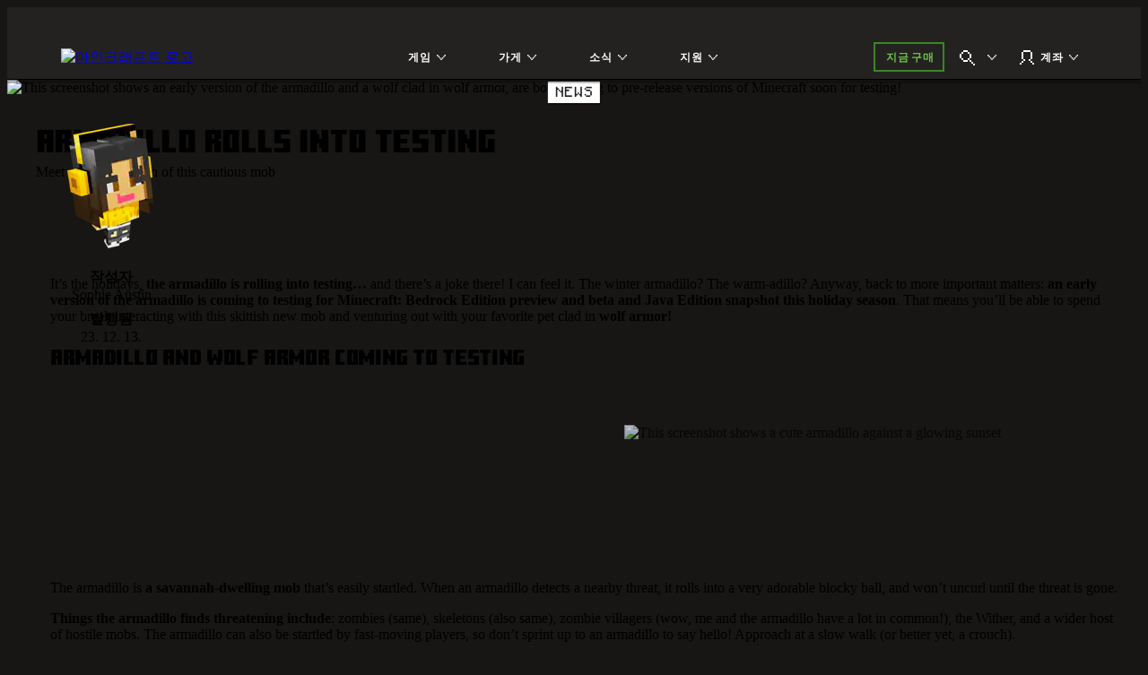

--- FILE ---
content_type: text/html;charset=utf-8
request_url: https://www.minecraft.net/ko-kr/article/armadillo-rolls-testing
body_size: 41247
content:

<!DOCTYPE HTML>
<html lang="ko-KR">

<head>
    <meta charset="UTF-8"/>
    <title>Armadillo rolls into testing | Minecraft</title>
    
    <meta name="description" content="An early version of the armadillo is coming to pre-release testing for Minecraft: Bedrock Edition preview and beta and Java Edition snapshot this holiday season. That means you’ll be able to spend your break interacting with this skittish new mob and venturing out with your favorite pet clad in wolf armor! "/>
    <meta name="template" content="article-page"/>
    <meta name="viewport" content="width=device-width, initial-scale=1"/>
    

    
    
<script defer="defer" type="text/javascript" src="https://rum.hlx.page/.rum/@adobe/helix-rum-js@%5E2/dist/rum-standalone.js" data-routing="p00000-e000000"></script>
<link rel="canonical" href="https://www.minecraft.net/ko-kr/article/armadillo-rolls-testing"/>


    
    
    <meta property="og:image" content="https://www.minecraft.net/content/dam/minecraftnet/games/minecraft/screenshots/4a_header_v03_Header_1170x500%20.jpg"/>
    <meta property="og:type" content="website"/>
    <meta property="og:site_name" content="Minecraft.net"/>
    <meta property="og:url" content="https://www.minecraft.net/ko-kr/article/armadillo-rolls-testing"/>
    <meta property="og:title" content="Armadillo rolls into testing"/>
    <meta property="og:description" content="An early version of the armadillo is coming to pre-release testing for Minecraft: Bedrock Edition preview and beta and Java Edition snapshot this holiday season. That means you’ll be able to spend your break interacting with this skittish new mob and venturing out with your favorite pet clad in wolf armor! "/>

    <meta name="twitter:card" content="summary_large_image"/>
    <meta name="twitter:site" content="@Minecraft"/>
    <meta name="twitter:title" content="Armadillo rolls into testing"/>
    <meta name="twitter:description" content="An early version of the armadillo is coming to pre-release testing for Minecraft: Bedrock Edition preview and beta and Java Edition snapshot this holiday season. That means you’ll be able to spend your break interacting with this skittish new mob and venturing out with your favorite pet clad in wolf armor! "/>
    <meta name="twitter:image" content="https://www.minecraft.net/content/dam/minecraftnet/games/minecraft/screenshots/4a_header_v03_Header_1170x500%20.jpg"/>
    <meta name="twitter:url" content="https://www.minecraft.net/ko-kr/article/armadillo-rolls-testing"/>

    <meta name="minecraft:tags" content="{&#34;primaryTags&#34;:[{&#34;id&#34;:&#34;minecraft:stockholm/news&#34;,&#34;label&#34;:&#34;News&#34;}],&#34;additionalTags&#34;:[]}"/>
    

    <meta name="google-site-verification" content="w5t2MSFIIzY9mO07nhjvjbKJEmOosriQTo7GMERLVPs"/>
    <meta name="visitor-country-code" content="US"/>

    <meta property="article:published_time" content="2023-12-13T16:00:59Z"/>

    

    

    

    
    
        <link rel="stylesheet" href="https://www.minecraft.net/webui/mc-components.min.css" type="text/css"/>
    

    

    

    <script type="application/ld+json">
    {
        "@context": "https://schema.org",
        "@type": "NewsArticle",
        "mainEntityOfPage": {
            "@type": "WebPage",
            "@id": "https://www.minecraft.net/ko-kr/article/armadillo-rolls-testing"
        },
        "headline": "Armadillo rolls into testing",
        "image": [
            "https://www.minecraft.net/content/dam/minecraftnet/games/minecraft/screenshots/4a_header_v03_Header_1170x500%20.jpg"
        ],
        "datePublished": "2023-12-13T16:00:59.092+0000",
        "author": {
            "@type": "Person",
            "name": "Sophie Austin"
        },
        "publisher": {
            "@type": "Organization",
            "name": "Minecraft",
            "logo": {
                "@type": "ImageObject",
                "url": "https://www.minecraft.net/etc.clientlibs/minecraft/clientlibs/main/resources/img/header/logo.png"
            }
        }
    }
</script>
    
        <script src="https://www.minecraft.net/webui/config.js"></script>
    
    <script src="https://wcpstatic.microsoft.com/mscc/lib/v2/wcp-consent.js"></script>
    <script src="https://assets.adobedtm.com/5ef092d1efb5/1e81bffe3e92/launch-89701b7f944e.min.js"></script>
    
    
<script src="/etc.clientlibs/minecraftnet/clientlibs/clientlib-site.min.1079220260123114241200073768691769609491504.js"></script>



    



    


    
    
    

    

    
    
    <link rel="stylesheet" href="/etc.clientlibs/minecraftnet/clientlibs/clientlib-site.min.1079220260123114241200073768691769609491504.css" type="text/css">


    
    

    

    <link rel="shortcut icon" type="image/x-icon" href="/etc.clientlibs/minecraftnet/clientlibs/clientlib-site/resources/favicon.ico"/>
    <link rel="icon" type="image/x-icon" href="/etc.clientlibs/minecraftnet/clientlibs/clientlib-site/resources/favicon.ico"/>

    <link rel="icon" type="image/png" sizes="192x192" href="/etc.clientlibs/minecraftnet/clientlibs/clientlib-site/resources/android-icon-192x192.png"/>
    <link rel="icon" type="image/png" sizes="32x32" href="/etc.clientlibs/minecraftnet/clientlibs/clientlib-site/resources/favicon-32x32.png"/>
    <link rel="icon" type="image/png" sizes="96x96" href="/etc.clientlibs/minecraftnet/clientlibs/clientlib-site/resources/favicon-96x96.png"/>
    <link rel="icon" type="image/png" sizes="16x16" href="/etc.clientlibs/minecraftnet/clientlibs/clientlib-site/resources/favicon-16x16.png"/>

    <link rel="apple-touch-icon" sizes="57x57" href="/etc.clientlibs/minecraftnet/clientlibs/clientlib-site/resources/apple-icon-57x57.png"/>
    <link rel="apple-touch-icon" sizes="60x60" href="/etc.clientlibs/minecraftnet/clientlibs/clientlib-site/resources/apple-icon-60x60.png"/>
    <link rel="apple-touch-icon" sizes="72x72" href="/etc.clientlibs/minecraftnet/clientlibs/clientlib-site/resources/apple-icon-72x72.png"/>
    <link rel="apple-touch-icon" sizes="76x76" href="/etc.clientlibs/minecraftnet/clientlibs/clientlib-site/resources/apple-icon-76x76.png"/>
    <link rel="apple-touch-icon" sizes="114x114" href="/etc.clientlibs/minecraftnet/clientlibs/clientlib-site/resources/apple-icon-114x114.png"/>
    <link rel="apple-touch-icon" sizes="120x120" href="/etc.clientlibs/minecraftnet/clientlibs/clientlib-site/resources/apple-icon-120x120.png"/>
    <link rel="apple-touch-icon" sizes="144x144" href="/etc.clientlibs/minecraftnet/clientlibs/clientlib-site/resources/apple-icon-144x144.png"/>
    <link rel="apple-touch-icon" sizes="152x152" href="/etc.clientlibs/minecraftnet/clientlibs/clientlib-site/resources/apple-icon-152x152.png"/>
    <link rel="apple-touch-icon" sizes="180x180" href="/etc.clientlibs/minecraftnet/clientlibs/clientlib-site/resources/apple-icon-180x180.png"/>
    

    

<script>(window.BOOMR_mq=window.BOOMR_mq||[]).push(["addVar",{"rua.upush":"false","rua.cpush":"true","rua.upre":"false","rua.cpre":"true","rua.uprl":"false","rua.cprl":"false","rua.cprf":"false","rua.trans":"SJ-1378942c-ca32-4994-be8f-89422472a699","rua.cook":"false","rua.ims":"false","rua.ufprl":"false","rua.cfprl":"false","rua.isuxp":"false","rua.texp":"norulematch","rua.ceh":"false","rua.ueh":"false","rua.ieh.st":"0"}]);</script>
                              <script>!function(a){var e="https://s.go-mpulse.net/boomerang/",t="addEventListener";if("False"=="True")a.BOOMR_config=a.BOOMR_config||{},a.BOOMR_config.PageParams=a.BOOMR_config.PageParams||{},a.BOOMR_config.PageParams.pci=!0,e="https://s2.go-mpulse.net/boomerang/";if(window.BOOMR_API_key="YFFAU-YT7PV-UYYLA-KR9L9-43ZGM",function(){function n(e){a.BOOMR_onload=e&&e.timeStamp||(new Date).getTime()}if(!a.BOOMR||!a.BOOMR.version&&!a.BOOMR.snippetExecuted){a.BOOMR=a.BOOMR||{},a.BOOMR.snippetExecuted=!0;var i,_,o,r=document.createElement("iframe");if(a[t])a[t]("load",n,!1);else if(a.attachEvent)a.attachEvent("onload",n);r.src="javascript:void(0)",r.title="",r.role="presentation",(r.frameElement||r).style.cssText="width:0;height:0;border:0;display:none;",o=document.getElementsByTagName("script")[0],o.parentNode.insertBefore(r,o);try{_=r.contentWindow.document}catch(O){i=document.domain,r.src="javascript:var d=document.open();d.domain='"+i+"';void(0);",_=r.contentWindow.document}_.open()._l=function(){var a=this.createElement("script");if(i)this.domain=i;a.id="boomr-if-as",a.src=e+"YFFAU-YT7PV-UYYLA-KR9L9-43ZGM",BOOMR_lstart=(new Date).getTime(),this.body.appendChild(a)},_.write("<bo"+'dy onload="document._l();">'),_.close()}}(),"".length>0)if(a&&"performance"in a&&a.performance&&"function"==typeof a.performance.setResourceTimingBufferSize)a.performance.setResourceTimingBufferSize();!function(){if(BOOMR=a.BOOMR||{},BOOMR.plugins=BOOMR.plugins||{},!BOOMR.plugins.AK){var e="true"=="true"?1:0,t="",n="aob2braccueuo2l2yxtq-f-434b98dde-clientnsv4-s.akamaihd.net",i="false"=="true"?2:1,_={"ak.v":"39","ak.cp":"1053458","ak.ai":parseInt("625405",10),"ak.ol":"0","ak.cr":9,"ak.ipv":4,"ak.proto":"h2","ak.rid":"2ac27d4c","ak.r":51990,"ak.a2":e,"ak.m":"r","ak.n":"ff","ak.bpcip":"3.131.160.0","ak.cport":55420,"ak.gh":"2.17.209.135","ak.quicv":"","ak.tlsv":"tls1.3","ak.0rtt":"","ak.0rtt.ed":"","ak.csrc":"-","ak.acc":"","ak.t":"1769653735","ak.ak":"hOBiQwZUYzCg5VSAfCLimQ==TIAgjexE36frLrg4qjuSXNhXRLY4BT8EXeqw0lf8roYrDD6SWTSHXux6NQJRTeV9sW5h4MZHvNID2CEvxiFqrvlB2sqleF5R1rYWIs5yy/p615H28WxIb3y5SueBpUowPbabhsmUdB6DZBmsyP5MJ591YxmUSHyQ7bIr49zGcdEcEK/sEJLJgcs1Y3UACc9YnbNB8BNIvLib55ciKT8I7x9joGIoENnkUTIgOged5pOc5btrrKUSKWjAY+LBqviaS1tx7VX95qrWUO7RONsC5VwhdebiFCf/h7wp49m0RJp9LHLH/Xyvr/x0FNER4pTpCdrJnImqbV13ho/+vESBcUBQ2XLCUuyochf/qh/5pglv6obFqQpKpsrVlidn0S0dz2D2TFDFSPlNg5ci/4Q4rf6RTnsUpEtuctLDn+W69BI=","ak.pv":"455","ak.dpoabenc":"","ak.tf":i};if(""!==t)_["ak.ruds"]=t;var o={i:!1,av:function(e){var t="http.initiator";if(e&&(!e[t]||"spa_hard"===e[t]))_["ak.feo"]=void 0!==a.aFeoApplied?1:0,BOOMR.addVar(_)},rv:function(){var a=["ak.bpcip","ak.cport","ak.cr","ak.csrc","ak.gh","ak.ipv","ak.m","ak.n","ak.ol","ak.proto","ak.quicv","ak.tlsv","ak.0rtt","ak.0rtt.ed","ak.r","ak.acc","ak.t","ak.tf"];BOOMR.removeVar(a)}};BOOMR.plugins.AK={akVars:_,akDNSPreFetchDomain:n,init:function(){if(!o.i){var a=BOOMR.subscribe;a("before_beacon",o.av,null,null),a("onbeacon",o.rv,null,null),o.i=!0}return this},is_complete:function(){return!0}}}}()}(window);</script></head>

<body class="article-page page basicpage MC_Bg_Core__off-black" id="article-page-0268811932" data-cmp-link-accessibility-enabled data-cmp-link-accessibility-text="opens in a new tab">
<!--*/ Component content for sensitive pages */-->




    





    <div id="cookie-banner"></div>


    
    
    
        <div><div class="xfpage page basicpage">


    
    
    <div id="container-994df4bbfc" class="cmp-container MC_Layout_Article">
        


<div class="aem-Grid aem-Grid--12 aem-Grid--default--12 ">
    
    <div class="primary-nav aem-GridColumn aem-GridColumn--default--12">
    <div class="MC_globalHeader" data-aem-item="globalHeaderA">
        <a id="TopNavSkipContent" href="#main-content" class="MC_skipContent" aria-label="주요 내용으로 건너뛰기" data-aem-contentname="globalnav-skipnavigation">
            주요 내용으로 건너뛰기
        </a>
        
        
    <header class="MC_globalHeaderA MC_globalHeaderA__v2" id="primary-nav-7b12fba366" aria-label="헤더 랜드마크" data-mc-mount="GlobalHeaderA" data-mc-logic="GlobalHeaderALogic" data-mc-config="{&#34;options&#34;:{&#34;stickyNav&#34;:&#34;true&#34;},&#34;overflow&#34;:{&#34;navText&#34;:&#34;더&#34;,&#34;navTextAria&#34;:&#34;더&#34;},&#34;notification&#34;:{&#34;moveIn&#34;:&#34;내비게이션 요소가 오버플로우로 이동&#34;,&#34;moveOut&#34;:&#34;내비게이션 요소 오버플로우에서 나오다&#34;}}">
        <div class="MC_globalHeaderA_ctr">
            <section class="MC_globalHeaderA_mCtr" data-aem-item="globalHeaderA-mobileNav">
                <div class="MC_globalHeaderA_mCtr_panel">
                    <div class="MC_globalHeaderA_mCtr_navBar">
                        <div class="MC_globalHeaderA_mCtr_logoContainer">
                            <a href="/ko-kr" class="MC_globalHeaderA_mCtr_logo" aria-label="마인크래프트 로고" data-aem-contentname="globalnav-logo">
                                <img src="/content/dam/minecraftnet/games/minecraft/logos/Global-Header_MCCB-Logo_300x51.svg" alt="마인크래프트 로고"/>
                            </a>
                        </div>
                        <div class="MC_globalHeaderA_mCtr_menuControls">
                            <button class="MC_globalHeaderA_mCtr_menuToggle" aria-label="닫다" type="button"></button>
                        </div>
                    </div>
                    <!--*/ Start Scrollbar  */-->
                    <div data-mc-mount="Scrollbar" class="MC_scrollbar MC_scrollbarA" data-mc-config="{&#34;options&#34;:{&#34;observeChildren&#34;:&#34;false&#34;,&#34;heightOffset&#34;:&#34;30&#34;}}">
                        <div class="MC_scrollbar_content_wrapper">
                            <div class="MC_scrollbar_content">
                                <nav class="MC_globalHeaderA_mCtr_primaryNav" aria-label="주요 항해 랜드마크">
                                    <ul>
                                        <li data-aem-item="globalnav-mobilemenu-게임">
                                            <button class="MC_globalHeaderA_slideAction" type="button" aria-label="게임" data-aem-contentname="globalnav-Gamesmenu">
                                                
                                                <div class="MC_globalHeaderA_topNav_icon"></div>
                                                
                                                <span class="MC_globalHeaderA_topNav_text">게임</span>
                                            </button>
                                            <div class="MC_globalHeaderA_slideMenu">
                                                <div class="MC_globalHeaderA_slideMenu_container">
                                                    <button class="MC_globalHeaderA_slideActionBack" type="button" aria-label="뒤로" data-aem-contentname="globalnav-backmenu">
                                                        <span class="MC_globalHeaderA_topNav_text">뒤로</span>
                                                    </button>
                                                    <h2 class="MC_Heading_3">게임</h2>
                                                    
                                                    <ul>
                                                        <li>
                                                            <button class="MC_globalHeaderA_slideAction" type="button" aria-label="마인크래프트" data-aem-contentname="globalnav-Minecraftmenu">
                                                                <span class="MC_globalHeaderA_topNav_text">마인크래프트</span>
                                                            </button>
                                                            <div class="MC_globalHeaderA_slideMenu">
                                                                <div class="MC_globalHeaderA_slideMenu_container">
                                                                    <button class="MC_globalHeaderA_slideActionBack" type="button" aria-label="Back to all games menu" data-aem-contentname="globalnav-backmenu">
                                                                        <span class="MC_globalHeaderA_topNav_text">게임</span>
                                                                    </button>
                                                                    <h3 class="MC_Heading_3">마인크래프트</h3>
                                                                    
                                                                    <div class="MC_globalHeaderA_itemGridA">
                                                                        <div class="MC_globalHeaderA_itemGridA_col">
                                                                            <a class="MC_globalHeaderA_itemGridA_item" href="/ko-kr/about-minecraft" aria-label="마인크래프트" data-aem-contentname="globalnav-tilelink" target="_self">
                                                                                <picture>
                                                                                    <img class="MC_globalHeaderA_itemGridA_poster" src="/content/dam/minecraftnet/games/minecraft/key-art/Global-Header_Image-Tile_MC-Java-Bedrock_570x321.jpg" alt="스티브와 알렉스는 다양한 동물과 괴물들이 있는 숲 속 동굴을 나서고, 아래에는 다음과 같은 글이 적혀 있습니다: 마인크래프트 자바 &amp; 베드락"/>
                                                                                </picture>
                                                                                <div class="MC_globalHeaderA_itemGridA_content">
                                                                                    <span class="MC_globalHeaderA_itemGridA_title">마인크래프트</span>
                                                                                    <p>자신만의 독특한 세계를 탐험하고, 밤을 견디며, 상상할 수 있는 모든 것을 창조하세요!</p>

                                                                                </div>
                                                                            </a>
                                                                        </div>
<div class="MC_globalHeaderA_itemGridA_col">
                                                                            <a class="MC_globalHeaderA_itemGridA_item" href="/ko-kr/marketplace" aria-label="시장" data-aem-contentname="globalnav-tilelink" target="_self">
                                                                                <picture>
                                                                                    <img class="MC_globalHeaderA_itemGridA_poster" src="/content/dam/minecraftnet/games/minecraft/key-art/Global-Header_Image-Tile_Marketplace_321x321.jpg" alt="마인크래프트 캐릭터들은 마켓플레이스에서 다양한 새로운 콘텐츠를 살펴봅니다"/>
                                                                                </picture>
                                                                                <div class="MC_globalHeaderA_itemGridA_content">
                                                                                    <span class="MC_globalHeaderA_itemGridA_title">시장</span>
                                                                                    <p>게임 플레이를 끝없이 창의적이고 재미있게 유지하세요.</p>

                                                                                </div>
                                                                            </a>
                                                                        </div>
<div class="MC_globalHeaderA_itemGridA_col">
                                                                            <a class="MC_globalHeaderA_itemGridA_item" href="/ko-kr/realms" aria-label="마인크래프트 렐름즈" data-aem-contentname="globalnav-tilelink" target="_self">
                                                                                <picture>
                                                                                    <img class="MC_globalHeaderA_itemGridA_poster" src="/content/dam/minecraftnet/games/minecraft/key-art/Global-Header_Image-Tile_Realms_321x321.jpg" alt="스티브, 알렉스, 그리고 여러 다른 캐릭터들과 동물들이 네더 포털에서 문구에서 갑자기 튀어나와 다음과 같은 글을 썼다: 마인크래프트 렐름즈"/>
                                                                                </picture>
                                                                                <div class="MC_globalHeaderA_itemGridA_content">
                                                                                    <span class="MC_globalHeaderA_itemGridA_title">마인크래프트 렐름즈</span>
                                                                                    <p>개인 서버에서 친구들과 함께 플레이하세요.</p>

                                                                                </div>
                                                                            </a>
                                                                        </div>

                                                                        <div class="MC_globalHeaderA_itemGridA MC_globalHeaderA_itemGridA_navList">
                                                                            <div class="MC_globalHeaderA_itemGridA_col">
                                                                                <ul class="MC_globalHeaderA_itemGridA_list">
                                                                                    <li>
                                                                                        <a href="/ko-kr/store/minecraft-deluxe-collection-pc" class="MC_globalHeaderA_itemGridA_link" style="--font-color: #86D562;" aria-label="마인크래프트를 구매하세요" data-aem-contentname="globalnav-listlink" target="_self">마인크래프트를 구매하세요</a>
                                                                                    </li>
                                                                                
                                                                                    <li>
                                                                                        <a href="/ko-kr/store/minecraft-dungeons-legends-bundle" class="MC_globalHeaderA_itemGridA_link" aria-label="마인크래프트 트리플 번들 구매하기" data-aem-contentname="globalnav-listlink" target="_self">마인크래프트 트리플 번들 구매하기</a>
                                                                                    </li>
                                                                                
                                                                                    <li>
                                                                                        <a href="/ko-kr/marketplace/marketplace-pass" class="MC_globalHeaderA_itemGridA_link" aria-label="마켓플레이스 패스는 매달 새로운 콘텐츠를 시도할 수 있게 해줍니다" data-aem-contentname="globalnav-listlink" target="_self">마켓플레이스 패스</a>
                                                                                    </li>
                                                                                
                                                                                    <li>
                                                                                        <a href="/ko-kr/minecraft-tips-for-beginners" class="MC_globalHeaderA_itemGridA_link" aria-label="마인크래프트 처음 하셨나요?" data-aem-contentname="globalnav-listlink" target="_self">마인크래프트 처음 하셨나요?</a>
                                                                                    </li>
                                                                                
                                                                                    <li>
                                                                                        <a href="/ko-kr/servers" class="MC_globalHeaderA_itemGridA_link" aria-label="서버" data-aem-contentname="globalnav-listlink" target="_self">서버</a>
                                                                                    </li>
                                                                                
                                                                                    <li>
                                                                                        <a href="/ko-kr/free-trial" class="MC_globalHeaderA_itemGridA_link" aria-label="마인크래프트 무료 체험" data-aem-contentname="globalnav-listlink" target="_self">마인크래프트 무료 체험</a>
                                                                                    </li>
                                                                                
                                                                                    <li>
                                                                                        <a href="https://classic.minecraft.net/" class="MC_globalHeaderA_itemGridA_link" aria-label="마인크래프트 클래식 플레이하기" data-aem-contentname="globalnav-listlink" target="_blank">마인크래프트 클래식 플레이하기</a>
                                                                                    </li>
                                                                                </ul>
                                                                            </div>
                                                                        </div>
                                                                    </div>
                                                                    
                                                                </div>
                                                            </div>
                                                        </li>
<li>
                                                            <button class="MC_globalHeaderA_slideAction" type="button" aria-label="마인크래프트 던전" data-aem-contentname="globalnav-Minecraft Dungeonsmenu">
                                                                <span class="MC_globalHeaderA_topNav_text">마인크래프트 던전</span>
                                                            </button>
                                                            <div class="MC_globalHeaderA_slideMenu">
                                                                <div class="MC_globalHeaderA_slideMenu_container">
                                                                    <button class="MC_globalHeaderA_slideActionBack" type="button" aria-label="Back to all games menu" data-aem-contentname="globalnav-backmenu">
                                                                        <span class="MC_globalHeaderA_topNav_text">게임</span>
                                                                    </button>
                                                                    <h3 class="MC_Heading_3">마인크래프트 던전</h3>
                                                                    
                                                                    <div class="MC_globalHeaderA_itemGridA">
                                                                        <div class="MC_globalHeaderA_itemGridA_col">
                                                                            <a class="MC_globalHeaderA_itemGridA_item" href="/ko-kr/about-dungeons" aria-label="마인크래프트 던전" data-aem-contentname="globalnav-tilelink" target="_self">
                                                                                <picture>
                                                                                    <img class="MC_globalHeaderA_itemGridA_poster" src="/content/dam/minecraftnet/games/dungeons/key-art/Global-Header_Image-Tile_MC-Dungeons_570x321.jpg" alt="네 명의 영웅이 동굴 깊은 곳에서 괴물 무리와 맞서 싸우고 있으며, 그 아래 텍스트는 다음과 같다: 마인크래프트 던전"/>
                                                                                </picture>
                                                                                <div class="MC_globalHeaderA_itemGridA_content">
                                                                                    <span class="MC_globalHeaderA_itemGridA_title">마인크래프트 던전</span>
                                                                                    <p>고전 던전 크롤러에서 영감을 받은 액션 어드벤처 게임을 발견하세요.</p>

                                                                                </div>
                                                                            </a>
                                                                        </div>
<div class="MC_globalHeaderA_itemGridA_col">
                                                                            <a class="MC_globalHeaderA_itemGridA_item" href="/ko-kr/store/minecraft-dungeons-ultimate-edition" aria-label="얼티밋 에디션" data-aem-contentname="globalnav-tilelink" target="_self">
                                                                                <picture>
                                                                                    <img class="MC_globalHeaderA_itemGridA_poster" src="/content/dam/minecraftnet/games/minecraft/key-art/Global-Header_Image-Tile_MCD-Ultimate-Edition_321x321.jpg" alt="네 명의 영웅이 몬스터와 새로운 보스들에 둘러싸여 있습니다: 마인크래프트 던전 얼티밋 에디션"/>
                                                                                </picture>
                                                                                <div class="MC_globalHeaderA_itemGridA_content">
                                                                                    <span class="MC_globalHeaderA_itemGridA_title">얼티밋 에디션</span>
                                                                                    <p>상징적인 몹과 싸우고 전설적인 아이템을 수집하세요.</p>

                                                                                </div>
                                                                            </a>
                                                                        </div>
<div class="MC_globalHeaderA_itemGridA_col">
                                                                            <a class="MC_globalHeaderA_itemGridA_item" href="/ko-kr/store/minecraft-dungeons-ultimate-dlc" aria-label="얼티밋 DLC 번들" data-aem-contentname="globalnav-tilelink" target="_self">
                                                                                <picture>
                                                                                    <img class="MC_globalHeaderA_itemGridA_poster" src="/content/dam/minecraftnet/games/dungeons/key-art/Global-Header_Image-Tile_MCD-Ultimate-Bundle_321x321.jpg" alt="네 명의 영웅이 새로운 괴물과 싸울 준비를 하고 있었다. 문구는 다음과 같습니다: 마인크래프트 던전 얼티밋 DLC 번들"/>
                                                                                </picture>
                                                                                <div class="MC_globalHeaderA_itemGridA_content">
                                                                                    <span class="MC_globalHeaderA_itemGridA_title">얼티밋 DLC 번들</span>
                                                                                    <p>Ultimate DLC 번들과 함께 6개의 DLC 전부를 구매하세요.</p>

                                                                                </div>
                                                                            </a>
                                                                        </div>

                                                                        <div class="MC_globalHeaderA_itemGridA MC_globalHeaderA_itemGridA_navList">
                                                                            <div class="MC_globalHeaderA_itemGridA_col">
                                                                                <ul class="MC_globalHeaderA_itemGridA_list">
                                                                                    <li>
                                                                                        <a href="/ko-kr/store/minecraft-dungeons-ultimate-edition" class="MC_globalHeaderA_itemGridA_link" style="--font-color: #FFC42B;" aria-label="마인크래프트 던전 구매" data-aem-contentname="globalnav-listlink" target="_self">마인크래프트 던전 구매</a>
                                                                                    </li>
                                                                                
                                                                                    <li>
                                                                                        <a href="/ko-kr/store/minecraft-dungeons-legends-bundle" class="MC_globalHeaderA_itemGridA_link" aria-label="마인크래프트 트리플 번들 구매하기" data-aem-contentname="globalnav-listlink" target="_self">마인크래프트 트리플 번들 구매하기</a>
                                                                                    </li>
                                                                                </ul>
                                                                            </div>
                                                                        </div>
                                                                    </div>
                                                                    
                                                                </div>
                                                            </div>
                                                        </li>
<li>
                                                            <button class="MC_globalHeaderA_slideAction" type="button" aria-label="마인크래프트 레전드" data-aem-contentname="globalnav-Minecraft Legendsmenu">
                                                                <span class="MC_globalHeaderA_topNav_text">마인크래프트 레전드</span>
                                                            </button>
                                                            <div class="MC_globalHeaderA_slideMenu">
                                                                <div class="MC_globalHeaderA_slideMenu_container">
                                                                    <button class="MC_globalHeaderA_slideActionBack" type="button" aria-label="Back to all games menu" data-aem-contentname="globalnav-backmenu">
                                                                        <span class="MC_globalHeaderA_topNav_text">게임</span>
                                                                    </button>
                                                                    <h3 class="MC_Heading_3">마인크래프트 레전드</h3>
                                                                    
                                                                    <div class="MC_globalHeaderA_itemGridA">
                                                                        <div class="MC_globalHeaderA_itemGridA_col">
                                                                            <a class="MC_globalHeaderA_itemGridA_item" href="/ko-kr/about-legends" aria-label="마인크래프트 레전드" data-aem-contentname="globalnav-tilelink" target="_self">
                                                                                <picture>
                                                                                    <img class="MC_globalHeaderA_itemGridA_poster" src="/content/dam/minecraftnet/games/badger/key-art/Global-Header_Image-Tile_MC-Legends_570x321.jpg" alt="한 영웅이 두 군대 사이에 서서 텍스트를 읽고 있다: 마인크래프트 레전드"/>
                                                                                </picture>
                                                                                <div class="MC_globalHeaderA_itemGridA_content">
                                                                                    <span class="MC_globalHeaderA_itemGridA_title">마인크래프트 레전드</span>
                                                                                    <p>이 흥미진진한 액션 전략 게임에서 동료들을 이끌어 오버월드를 방어하세요.</p>

                                                                                </div>
                                                                            </a>
                                                                        </div>
<div class="MC_globalHeaderA_itemGridA_col">
                                                                            <a class="MC_globalHeaderA_itemGridA_item" href="/ko-kr/store/legends-deluxe-edition" aria-label="마인크래프트 레전드 디럭스 에디션" data-aem-contentname="globalnav-tilelink" target="_self">
                                                                                <picture>
                                                                                    <img class="MC_globalHeaderA_itemGridA_poster" src="/content/dam/minecraftnet/games/badger/key-art/Global-Header_Image-Tile_MCL-Deluxe-Edition_321x321.jpg" alt="한 영웅이 두 군대 사이에 서서 텍스트를 읽고 있다: 마인크래프트 레전드 디럭스 에디션"/>
                                                                                </picture>
                                                                                <div class="MC_globalHeaderA_itemGridA_content">
                                                                                    <span class="MC_globalHeaderA_itemGridA_title">마인크래프트 레전드 디럭스 에디션</span>
                                                                                    <p>여섯 개의 추가 스킨으로 배너를 높이 들어 올려라!</p>

                                                                                </div>
                                                                            </a>
                                                                        </div>
<div class="MC_globalHeaderA_itemGridA_col">
                                                                            <a class="MC_globalHeaderA_itemGridA_item" href="/ko-kr/store/legends-deluxe-skin-pack" aria-label="디럭스 스킨 팩" data-aem-contentname="globalnav-tilelink" target="_self">
                                                                                <picture>
                                                                                    <img class="MC_globalHeaderA_itemGridA_poster" src="/content/dam/minecraftnet/games/minecraft/key-art/Global-Header_Image-Tile_MCL-Deluxe-Skin-Pack_321x321.jpg" alt="말을 타고 있는 영웅, 둘 다 새 갑옷을 입고 있었다"/>
                                                                                </picture>
                                                                                <div class="MC_globalHeaderA_itemGridA_content">
                                                                                    <span class="MC_globalHeaderA_itemGridA_title">디럭스 스킨 팩</span>
                                                                                    <p>당신의 영웅과 그들의 말을 멋진 옷으로 입히세요.</p>

                                                                                </div>
                                                                            </a>
                                                                        </div>

                                                                        <div class="MC_globalHeaderA_itemGridA MC_globalHeaderA_itemGridA_navList">
                                                                            <div class="MC_globalHeaderA_itemGridA_col">
                                                                                <ul class="MC_globalHeaderA_itemGridA_list">
                                                                                    <li>
                                                                                        <a href="/ko-kr/store/legends-deluxe-edition" class="MC_globalHeaderA_itemGridA_link" style="--font-color: #70DFFF;" aria-label="마인크래프트 레전드를 구매하세요" data-aem-contentname="globalnav-listlink" target="_self">마인크래프트 레전드를 구매하세요</a>
                                                                                    </li>
                                                                                
                                                                                    <li>
                                                                                        <a href="/ko-kr/store/minecraft-dungeons-legends-bundle" class="MC_globalHeaderA_itemGridA_link" aria-label="마인크래프트 트리플 번들 구매하기" data-aem-contentname="globalnav-listlink" target="_self">마인크래프트 트리플 번들 구매하기</a>
                                                                                    </li>
                                                                                </ul>
                                                                            </div>
                                                                        </div>
                                                                    </div>
                                                                    
                                                                </div>
                                                            </div>
                                                        </li>
<li>
                                                            <button class="MC_globalHeaderA_slideAction" type="button" aria-label="마인크래프트 교육" data-aem-contentname="globalnav-Minecraft Educationmenu">
                                                                <span class="MC_globalHeaderA_topNav_text">마인크래프트 교육</span>
                                                            </button>
                                                            <div class="MC_globalHeaderA_slideMenu">
                                                                <div class="MC_globalHeaderA_slideMenu_container">
                                                                    <button class="MC_globalHeaderA_slideActionBack" type="button" aria-label="Back to all games menu" data-aem-contentname="globalnav-backmenu">
                                                                        <span class="MC_globalHeaderA_topNav_text">게임</span>
                                                                    </button>
                                                                    <h3 class="MC_Heading_3">마인크래프트 교육</h3>
                                                                    
                                                                    <div class="MC_globalHeaderA_itemGridA">
                                                                        <div class="MC_globalHeaderA_itemGridA_col">
                                                                            <a class="MC_globalHeaderA_itemGridA_item" href="https://education.minecraft.net" aria-label="마인크래프트 교육" data-aem-contentname="globalnav-tilelink" target="_self">
                                                                                <picture>
                                                                                    <img class="MC_globalHeaderA_itemGridA_poster" src="/content/dam/minecraftnet/games/minecraft/key-art/MCEDU%20Hero%20Art%20Logo.png" alt="마인크래프트 교육 코딩 배움 "/>
                                                                                </picture>
                                                                                <div class="MC_globalHeaderA_itemGridA_content">
                                                                                    <span class="MC_globalHeaderA_itemGridA_title">마인크래프트 교육</span>
                                                                                    <p>마인크래프트 에듀케이션과 함께 집과 교실에서 배움의 세계를 열어보세요!</p>

                                                                                </div>
                                                                            </a>
                                                                        </div>
<div class="MC_globalHeaderA_itemGridA_col">
                                                                            <a class="MC_globalHeaderA_itemGridA_item" href="https://aka.ms/hourofcode" aria-label="코딩 배우기" data-aem-contentname="globalnav-tilelink" target="_self">
                                                                                <picture>
                                                                                    <img class="MC_globalHeaderA_itemGridA_poster" src="/content/dam/minecraftnet/games/minecraft/key-art/MCEDU_HourOfCode24_Instagram_1080x1080.png" alt="마인크래프트 교육 장면에는 기타를 치는 해골, 튜튜를 입고 춤추는 엔더맨, 무대에서 노래하는 좀비가 등장합니다. Minecraft Education 로고 아래에 &#39;The Show Must Go On&#39;이라는 문구가 있습니다."/>
                                                                                </picture>
                                                                                <div class="MC_globalHeaderA_itemGridA_content">
                                                                                    <span class="MC_globalHeaderA_itemGridA_title">코딩 배우기</span>
                                                                                    <p>무료 '코드 시간' 수업과 함께 코딩의 재미를 발견하세요.</p>

                                                                                </div>
                                                                            </a>
                                                                        </div>
<div class="MC_globalHeaderA_itemGridA_col">
                                                                            <a class="MC_globalHeaderA_itemGridA_item" href="https://education.minecraft.net/discover/artemis-missions" aria-label="우주에서의 STEM 탐구" data-aem-contentname="globalnav-tilelink" target="_self">
                                                                                <picture>
                                                                                    <img class="MC_globalHeaderA_itemGridA_poster" src="/content/dam/minecraftnet/games/minecraft/key-art/EDU_NASA_ARTEMIS_MISSIONS_1080x1080.png" alt="NASA의 아르테미스 임무에서 영감을 받은 불꽃이 있는 로켓 발사가 등장하는 마인크래프트 교육 장면. Minecraft Education 로고 아래에 &#39;Artemis Missions&#39;라는 문구가 있습니다."/>
                                                                                </picture>
                                                                                <div class="MC_globalHeaderA_itemGridA_content">
                                                                                    <span class="MC_globalHeaderA_itemGridA_title">우주에서의 STEM 탐구</span>
                                                                                    <p>로켓 과학을 이용해 달에 건설하고 발사하세요.</p>

                                                                                </div>
                                                                            </a>
                                                                        </div>

                                                                        <div class="MC_globalHeaderA_itemGridA MC_globalHeaderA_itemGridA_navList">
                                                                            <div class="MC_globalHeaderA_itemGridA_col">
                                                                                <ul class="MC_globalHeaderA_itemGridA_list">
                                                                                    <li>
                                                                                        <a href="https://education.minecraft.net/get-started/download" class="MC_globalHeaderA_itemGridA_link" style="--font-color: #86D562;" aria-label="데모 다운로드" data-aem-contentname="globalnav-listlink" target="_self">데모 다운로드</a>
                                                                                    </li>
                                                                                
                                                                                    <li>
                                                                                        <a href="https://education.minecraft.net/discover/cyber-and-digital-safety" class="MC_globalHeaderA_itemGridA_link" aria-label="온라인 안전 배우기" data-aem-contentname="globalnav-listlink" target="_self">온라인 안전 배우기</a>
                                                                                    </li>
                                                                                
                                                                                    <li>
                                                                                        <a href="https://education.minecraft.net/discover/planet-earth-3" class="MC_globalHeaderA_itemGridA_link" aria-label="과학을 생생하게 구현하다" data-aem-contentname="globalnav-listlink" target="_self">과학을 생생하게 구현하다</a>
                                                                                    </li>
                                                                                
                                                                                    <li>
                                                                                        <a href="https://education.minecraft.net/get-started/parents" class="MC_globalHeaderA_itemGridA_link" aria-label="부모님을 위해" data-aem-contentname="globalnav-listlink" target="_self">부모님을 위해</a>
                                                                                    </li>
                                                                                
                                                                                    <li>
                                                                                        <a href="https://education.minecraft.net/get-started/educators" class="MC_globalHeaderA_itemGridA_link" aria-label="교육자들을 위한" data-aem-contentname="globalnav-listlink" target="_self">교육자들을 위한</a>
                                                                                    </li>
                                                                                
                                                                                    <li>
                                                                                        <a href="https://education.minecraft.net/licensing" class="MC_globalHeaderA_itemGridA_link" aria-label="구매 방법" data-aem-contentname="globalnav-listlink" target="_self">구매 방법</a>
                                                                                    </li>
                                                                                </ul>
                                                                            </div>
                                                                        </div>
                                                                    </div>
                                                                    
                                                                </div>
                                                            </div>
                                                        </li>

                                                    </ul>

                                                    <ul class="MC_globalHeaderA_slideAction_recoLinks_list">
                                                        <li>
                                                            <a class="MC_globalHeaderA_slideAction_recoLinks_link" href="/ko-kr/download" aria-label="다운로드로 이동하기" data-aem-contentname="globalnav-recolink" target="_self">다운로드로 이동하기</a>
                                                        </li>
                                                    
                                                        <li>
                                                            <a class="MC_globalHeaderA_slideAction_recoLinks_link" href="/ko-kr/redeem" aria-label="기프트 코드 사용" data-aem-contentname="globalnav-recolink" target="_self">기프트 코드 사용</a>
                                                        </li>
                                                    </ul>
                                                    
                                                </div>
                                            </div>
                                        </li>
<li data-aem-item="globalnav-mobilemenu-가게">
                                            <button class="MC_globalHeaderA_slideAction" type="button" aria-label="가게" data-aem-contentname="globalnav-Shopmenu">
                                                
                                                <div class="MC_globalHeaderA_topNav_icon"></div>
                                                
                                                <span class="MC_globalHeaderA_topNav_text">가게</span>
                                            </button>
                                            <div class="MC_globalHeaderA_slideMenu">
                                                <div class="MC_globalHeaderA_slideMenu_container">
                                                    <button class="MC_globalHeaderA_slideActionBack" type="button" aria-label="뒤로" data-aem-contentname="globalnav-backmenu">
                                                        <span class="MC_globalHeaderA_topNav_text">뒤로</span>
                                                    </button>
                                                    <h2 class="MC_Heading_3">가게</h2>
                                                    
                                                    <ul>
                                                        <li>
                                                            <button class="MC_globalHeaderA_slideAction" type="button" aria-label="시장" data-aem-contentname="globalnav-Marketplacemenu">
                                                                <span class="MC_globalHeaderA_topNav_text">시장</span>
                                                            </button>
                                                            <div class="MC_globalHeaderA_slideMenu">
                                                                <div class="MC_globalHeaderA_slideMenu_container">
                                                                    <button class="MC_globalHeaderA_slideActionBack" type="button" aria-label="Back to all games menu" data-aem-contentname="globalnav-backmenu">
                                                                        <span class="MC_globalHeaderA_topNav_text">가게</span>
                                                                    </button>
                                                                    <h3 class="MC_Heading_3">시장</h3>
                                                                    
                                                                    <div class="MC_globalHeaderA_itemGridA">
                                                                        <div class="MC_globalHeaderA_itemGridA_col">
                                                                            <a class="MC_globalHeaderA_itemGridA_item" href="/ko-kr/marketplace" aria-label="시장" data-aem-contentname="globalnav-tilelink" target="_self">
                                                                                <picture>
                                                                                    <img class="MC_globalHeaderA_itemGridA_poster" src="/content/dam/minecraftnet/games/minecraft/marketplace/Global-Header_Image-Tile_Marketplace-With-Logo_570x321.jpg" alt="마인크래프트 마켓플레이스"/>
                                                                                </picture>
                                                                                <div class="MC_globalHeaderA_itemGridA_content">
                                                                                    <span class="MC_globalHeaderA_itemGridA_title">시장</span>
                                                                                    <p>스킨 팩, 텍스처 팩 등 다양한 콘텐츠로 게임 플레이를 끝없이 창의적이고 재미있게 유지하세요!</p>

                                                                                </div>
                                                                            </a>
                                                                        </div>
<div class="MC_globalHeaderA_itemGridA_col">
                                                                            <a class="MC_globalHeaderA_itemGridA_item" href="https://www.minecraft.net/marketplace/buy-minecoins" aria-label="마인코인" data-aem-contentname="globalnav-tilelink" target="_self">
                                                                                <picture>
                                                                                    <img class="MC_globalHeaderA_itemGridA_poster" src="/content/dam/minecraftnet/games/minecraft/marketplace/Global-Header_Image-Tile_Minecoins_321x321.jpg" alt="마인크래프트 마켓플레이스 로고 아래에는 금빛 마인코인 더미가 반짝이고 있습니다."/>
                                                                                </picture>
                                                                                <div class="MC_globalHeaderA_itemGridA_content">
                                                                                    <span class="MC_globalHeaderA_itemGridA_title">마인코인</span>
                                                                                    <p>마인코인으로 더 많은 활동을 하세요.</p>

                                                                                </div>
                                                                            </a>
                                                                        </div>
<div class="MC_globalHeaderA_itemGridA_col">
                                                                            <a class="MC_globalHeaderA_itemGridA_item" href="/ko-kr/realms/bedrock" aria-label="렐름스 플러스" data-aem-contentname="globalnav-tilelink" target="_self">
                                                                                <picture>
                                                                                    <img class="MC_globalHeaderA_itemGridA_poster" src="/content/dam/minecraftnet/games/minecraft/realms/Global-Header_Image-Tile_Realms-Plus_321x321.jpg" alt/>
                                                                                </picture>
                                                                                <div class="MC_globalHeaderA_itemGridA_content">
                                                                                    <span class="MC_globalHeaderA_itemGridA_title">렐름스 플러스</span>
                                                                                    <p>개인 서버에서 친구들과 함께 플레이하세요.</p>

                                                                                </div>
                                                                            </a>
                                                                        </div>

                                                                        <div class="MC_globalHeaderA_itemGridA MC_globalHeaderA_itemGridA_navList">
                                                                            <div class="MC_globalHeaderA_itemGridA_col">
                                                                                <ul class="MC_globalHeaderA_itemGridA_list">
                                                                                    <li>
                                                                                        <a href="/ko-kr/marketplace/marketplace-pass" class="MC_globalHeaderA_itemGridA_link" style="--font-color: #FFD953;" aria-label="마켓플레이스 패스" data-aem-contentname="globalnav-listlink" target="_self">마켓플레이스 패스</a>
                                                                                    </li>
                                                                                
                                                                                    <li>
                                                                                        <a href="/ko-kr/creator" class="MC_globalHeaderA_itemGridA_link" aria-label="창조자가 되세요" data-aem-contentname="globalnav-listlink" target="_self">창조자가 되세요</a>
                                                                                    </li>
                                                                                
                                                                                    <li>
                                                                                        <a href="/ko-kr/partner" class="MC_globalHeaderA_itemGridA_link" aria-label="파트너가 되기" data-aem-contentname="globalnav-listlink" target="_self">파트너가 되기</a>
                                                                                    </li>
                                                                                </ul>
                                                                            </div>
                                                                        </div>
                                                                    </div>
                                                                    
                                                                </div>
                                                            </div>
                                                        </li>
<li>
                                                            <button class="MC_globalHeaderA_slideAction" type="button" aria-label="구독" data-aem-contentname="globalnav-Subscriptionsmenu">
                                                                <span class="MC_globalHeaderA_topNav_text">구독</span>
                                                            </button>
                                                            <div class="MC_globalHeaderA_slideMenu">
                                                                <div class="MC_globalHeaderA_slideMenu_container">
                                                                    <button class="MC_globalHeaderA_slideActionBack" type="button" aria-label="Back to all games menu" data-aem-contentname="globalnav-backmenu">
                                                                        <span class="MC_globalHeaderA_topNav_text">가게</span>
                                                                    </button>
                                                                    <h3 class="MC_Heading_3">구독</h3>
                                                                    
                                                                    <div class="MC_globalHeaderA_itemGridA">
                                                                        <div class="MC_globalHeaderA_itemGridA_col">
                                                                            <a class="MC_globalHeaderA_itemGridA_item" href="/ko-kr/realms" aria-label="영역" data-aem-contentname="globalnav-tilelink" target="_self">
                                                                                <picture>
                                                                                    <img class="MC_globalHeaderA_itemGridA_poster" src="/content/dam/minecraftnet/games/minecraft/realms/Global-Header_Image-Tile_Realms-Bedrock_570x321_01.png" alt/>
                                                                                </picture>
                                                                                <div class="MC_globalHeaderA_itemGridA_content">
                                                                                    <span class="MC_globalHeaderA_itemGridA_title">영역</span>
                                                                                    <p>개인 서버에서 친구들과 함께 플레이하세요.</p>

                                                                                </div>
                                                                            </a>
                                                                        </div>
<div class="MC_globalHeaderA_itemGridA_col">
                                                                            <a class="MC_globalHeaderA_itemGridA_item" href="/ko-kr/marketplace/marketplace-pass" aria-label="마켓플레이스 패스" data-aem-contentname="globalnav-tilelink" target="_self">
                                                                                <picture>
                                                                                    <img class="MC_globalHeaderA_itemGridA_poster" src="/content/dam/minecraftnet/games/minecraft/marketplace/Global-Header_Image-Tile_Marketplace-Pass_321x321.jpg" alt/>
                                                                                </picture>
                                                                                <div class="MC_globalHeaderA_itemGridA_content">
                                                                                    <span class="MC_globalHeaderA_itemGridA_title">마켓플레이스 패스</span>
                                                                                    <p>스킨 팩, 텍스처 팩 등 다양한 콘텐츠로 게임 플레이를 끝없이 창의적이고 재미있게 유지하세요!</p>

                                                                                </div>
                                                                            </a>
                                                                        </div>

                                                                        <div class="MC_globalHeaderA_itemGridA MC_globalHeaderA_itemGridA_navList">
                                                                            <div class="MC_globalHeaderA_itemGridA_col">
                                                                                <ul class="MC_globalHeaderA_itemGridA_list">
                                                                                    <li>
                                                                                        <a href="/ko-kr/realms#realms-tutorials" class="MC_globalHeaderA_itemGridA_link" style="--font-color: #E833C2;" aria-label="렐름스 튜토리얼 및 가이드" data-aem-contentname="globalnav-listlink" target="_self">렐름스 튜토리얼 및 가이드</a>
                                                                                    </li>
                                                                                
                                                                                    <li>
                                                                                        <a href="/ko-kr/msaprofile/mygames" class="MC_globalHeaderA_itemGridA_link" aria-label="당신의 영역을 관리하세요" data-aem-contentname="globalnav-listlink" target="_self">당신의 영역을 관리하세요</a>
                                                                                    </li>
                                                                                
                                                                                    <li>
                                                                                        <a href="/ko-kr/marketplace" class="MC_globalHeaderA_itemGridA_link" aria-label="시장" data-aem-contentname="globalnav-listlink" target="_self">시장</a>
                                                                                    </li>
                                                                                
                                                                                    <li>
                                                                                        <a href="/ko-kr/servers" class="MC_globalHeaderA_itemGridA_link" aria-label="서버" data-aem-contentname="globalnav-listlink" target="_self">서버</a>
                                                                                    </li>
                                                                                </ul>
                                                                            </div>
                                                                        </div>
                                                                    </div>
                                                                    
                                                                </div>
                                                            </div>
                                                        </li>
<li>
                                                            <button class="MC_globalHeaderA_slideAction" type="button" aria-label="굿즈" data-aem-contentname="globalnav-Merchmenu">
                                                                <span class="MC_globalHeaderA_topNav_text">굿즈</span>
                                                            </button>
                                                            <div class="MC_globalHeaderA_slideMenu">
                                                                <div class="MC_globalHeaderA_slideMenu_container">
                                                                    <button class="MC_globalHeaderA_slideActionBack" type="button" aria-label="Back to all games menu" data-aem-contentname="globalnav-backmenu">
                                                                        <span class="MC_globalHeaderA_topNav_text">가게</span>
                                                                    </button>
                                                                    <h3 class="MC_Heading_3">굿즈</h3>
                                                                    
                                                                    <div class="MC_globalHeaderA_itemGridA">
                                                                        <div class="MC_globalHeaderA_itemGridA_col">
                                                                            <a class="MC_globalHeaderA_itemGridA_item" href="https://minecraftshop.com/?utm_source=minecraft.net&utm_medium=referral&utm_campaign=mc-net-nav&utm_content=mc-net-nav" aria-label="공식 마인크래프트 장비" data-aem-contentname="globalnav-tilelink" target="_blank">
                                                                                <picture>
                                                                                    <img class="MC_globalHeaderA_itemGridA_poster" src="/content/dam/minecraftnet/games/minecraft/merch/MC_Slippers_Dot_Net_Tile_570x321.png" alt="밝은 녹색 배경에 각진 디자인의 봉제 마인크 아르마딜로 슬리퍼가 발에 신습니다."/>
                                                                                </picture>
                                                                                <div class="MC_globalHeaderA_itemGridA_content">
                                                                                    <span class="MC_globalHeaderA_itemGridA_title MC_Glyph_Link_A">공식 마인크래프트 장비</span>
                                                                                    <p>최신 공식 마인크래프트 성인용 상품을 쇼핑하세요.</p>

                                                                                </div>
                                                                            </a>
                                                                        </div>
<div class="MC_globalHeaderA_itemGridA_col">
                                                                            <a class="MC_globalHeaderA_itemGridA_item" href="https://minecraftshop.com/collections/kids?utm_source=minecraft.net&utm_medium=referral&utm_campaign=mc-net-nav&utm_content=mc-net-nav" aria-label="아이들을 위한 마인크래프트 의류" data-aem-contentname="globalnav-tilelink" target="_blank">
                                                                                <picture>
                                                                                    <img class="MC_globalHeaderA_itemGridA_poster" src="/content/dam/minecraftnet/games/minecraft/merch/Global-Header_Image-Tile_Merch-Kids_321x321.jpg" alt="마인크래프트 후드티를 입은 아이"/>
                                                                                </picture>
                                                                                <div class="MC_globalHeaderA_itemGridA_content">
                                                                                    <span class="MC_globalHeaderA_itemGridA_title MC_Glyph_Link_A">아이들을 위한 마인크래프트 의류</span>
                                                                                    <p>모험이 기다리고 있습니다: 아이들을 위한 에픽 마인크래프트 의류.</p>

                                                                                </div>
                                                                            </a>
                                                                        </div>
<div class="MC_globalHeaderA_itemGridA_col">
                                                                            <a class="MC_globalHeaderA_itemGridA_item" href="https://minecraftshop.com/collections/plush?utm_source=minecraft.net&utm_medium=referral&utm_campaign=mc-net-nav&utm_content=mc-net-nav" aria-label="마인크래프트 봉제인형" data-aem-contentname="globalnav-tilelink" target="_blank">
                                                                                <picture>
                                                                                    <img class="MC_globalHeaderA_itemGridA_poster" src="/content/dam/minecraftnet/games/minecraft/merch/Global-Header_Image-Tile_Merch-Plush_321x321.jpg" alt="크리퍼 인형을 들고 있는 아이"/>
                                                                                </picture>
                                                                                <div class="MC_globalHeaderA_itemGridA_content">
                                                                                    <span class="MC_globalHeaderA_itemGridA_title MC_Glyph_Link_A">마인크래프트 봉제인형</span>
                                                                                    <p>포지 큐브와 다른 마인크래프트 봉제 친구들을 쇼핑하세요.</p>

                                                                                </div>
                                                                            </a>
                                                                        </div>

                                                                        <div class="MC_globalHeaderA_itemGridA MC_globalHeaderA_itemGridA_navList">
                                                                            <div class="MC_globalHeaderA_itemGridA_col">
                                                                                <ul class="MC_globalHeaderA_itemGridA_list">
                                                                                    <li>
                                                                                        <a href="https://minecraftshop.com/collections/best-sellers?utm_source=minecraft.net&utm_medium=referral&utm_campaign=mc-net-nav&utm_content=mc-net-nav" class="MC_globalHeaderA_itemGridA_link MC_Glyph_Link_A" aria-label="베스트셀러" data-aem-contentname="globalnav-listlink" target="_blank">베스트셀러</a>
                                                                                    </li>
                                                                                
                                                                                    <li>
                                                                                        <a href="https://minecraftshop.com/collections/new-arrivals?utm_source=minecraft.net&utm_medium=referral&utm_campaign=mc-net-nav&utm_content=mc-net-nav" class="MC_globalHeaderA_itemGridA_link MC_Glyph_Link_A" aria-label="마인크래프트 스토어에 새로 도착한 제품들" data-aem-contentname="globalnav-listlink" target="_blank">신규 도착</a>
                                                                                    </li>
                                                                                
                                                                                    <li>
                                                                                        <a href="https://minecraftshop.com/collections/sale?utm_source=minecraft.net&utm_medium=referral&utm_campaign=mc-net-nav&utm_content=mc-net-nav" class="MC_globalHeaderA_itemGridA_link MC_Glyph_Link_A" aria-label="판매 중입니다" data-aem-contentname="globalnav-listlink" target="_blank">판매 중입니다</a>
                                                                                    </li>
                                                                                </ul>
                                                                            </div>
                                                                        </div>
                                                                    </div>
                                                                    
                                                                </div>
                                                            </div>
                                                        </li>

                                                    </ul>

                                                    <ul class="MC_globalHeaderA_slideAction_recoLinks_list">
                                                        <li>
                                                            <a class="MC_globalHeaderA_slideAction_recoLinks_link" href="/ko-kr/redeem" aria-label="기프트 코드 사용" data-aem-contentname="globalnav-recolink" target="_self">기프트 코드 사용</a>
                                                        </li>
                                                    
                                                        <li>
                                                            <a class="MC_globalHeaderA_slideAction_recoLinks_link" href="/ko-kr/free-trial" aria-label="마인크래프트 무료 체험" data-aem-contentname="globalnav-recolink" target="_self">마인크래프트 무료 체험</a>
                                                        </li>
                                                    </ul>
                                                    
                                                </div>
                                            </div>
                                        </li>
<li data-aem-item="globalnav-mobilemenu-소식">
                                            <button class="MC_globalHeaderA_slideAction" type="button" aria-label="소식" data-aem-contentname="globalnav-Newsmenu">
                                                
                                                <div class="MC_globalHeaderA_topNav_icon"></div>
                                                
                                                <span class="MC_globalHeaderA_topNav_text">소식</span>
                                            </button>
                                            <div class="MC_globalHeaderA_slideMenu">
                                                <div class="MC_globalHeaderA_slideMenu_container">
                                                    <button class="MC_globalHeaderA_slideActionBack" type="button" aria-label="뒤로" data-aem-contentname="globalnav-backmenu">
                                                        <span class="MC_globalHeaderA_topNav_text">뒤로</span>
                                                    </button>
                                                    <h2 class="MC_Heading_3">소식</h2>
                                                    
                                                    <ul>
                                                        <li>
                                                            <button class="MC_globalHeaderA_slideAction" type="button" aria-label="소식" data-aem-contentname="globalnav-Newsmenu">
                                                                <span class="MC_globalHeaderA_topNav_text">소식</span>
                                                            </button>
                                                            <div class="MC_globalHeaderA_slideMenu">
                                                                <div class="MC_globalHeaderA_slideMenu_container">
                                                                    <button class="MC_globalHeaderA_slideActionBack" type="button" aria-label="Back to all games menu" data-aem-contentname="globalnav-backmenu">
                                                                        <span class="MC_globalHeaderA_topNav_text">소식</span>
                                                                    </button>
                                                                    <h3 class="MC_Heading_3">소식</h3>
                                                                    
                                                                    <div class="MC_globalHeaderA_itemGridA">
                                                                        <div class="MC_globalHeaderA_itemGridA_col">
                                                                            <a class="MC_globalHeaderA_itemGridA_item" href="/ko-kr/articles" aria-label="최신 소식" data-aem-contentname="globalnav-tilelink" target="_self">
                                                                                <picture>
                                                                                    <img class="MC_globalHeaderA_itemGridA_poster" src="/content/dam/minecraftnet/games/minecraft/key-art/Global-Header_Image-Tile_News_570x321.jpg" alt="마인크래프트의 최신 소식을 보여주는 여러 뉴스 기사들이 등장합니다"/>
                                                                                </picture>
                                                                                <div class="MC_globalHeaderA_itemGridA_content">
                                                                                    <span class="MC_globalHeaderA_itemGridA_title">최신 소식</span>
                                                                                    <p>마인크래프트 업데이트의 공식 출처입니다.</p>

                                                                                </div>
                                                                            </a>
                                                                        </div>
<div class="MC_globalHeaderA_itemGridA_col">
                                                                            <a class="MC_globalHeaderA_itemGridA_item" href="/ko-kr/build-a-better-world" aria-label="더 나은 세상을 만드는 프로그램" data-aem-contentname="globalnav-tilelink" target="_self">
                                                                                <picture>
                                                                                    <img class="MC_globalHeaderA_itemGridA_poster" src="/content/dam/minecraftnet/games/minecraft/logos/Global-Header_Image-Tile_BABW_321x321.jpg" alt="정육면체 모양의 지구"/>
                                                                                </picture>
                                                                                <div class="MC_globalHeaderA_itemGridA_content">
                                                                                    <span class="MC_globalHeaderA_itemGridA_title">더 나은 세상을 만드는 프로그램</span>
                                                                                    <p>모두를 위한 더 나은 미래를 함께 만들어 봅시다.</p>

                                                                                </div>
                                                                            </a>
                                                                        </div>
<div class="MC_globalHeaderA_itemGridA_col">
                                                                            <a class="MC_globalHeaderA_itemGridA_item" href="/ko-kr/minecraft-movie" aria-label="Minecraft Movie" data-aem-contentname="globalnav-tilelink" target="_self">
                                                                                <picture>
                                                                                    <img class="MC_globalHeaderA_itemGridA_poster" src="/content/dam/minecraftnet/community/events/cy2025/sandstorm/MinecraftMovie_TT_300x300.jpg" alt="스티브와 개럿 캐릭터는 곡괭이와 검을 들고 있고, 배경에는 크리퍼와 벌이 있습니다. 문자 메시지: 마인크래프트 영화."/>
                                                                                </picture>
                                                                                <div class="MC_globalHeaderA_itemGridA_content">
                                                                                    <span class="MC_globalHeaderA_itemGridA_title">마인크래프트 영화</span>
                                                                                    <p>지금 스트리밍 중입니다.</p>

                                                                                </div>
                                                                            </a>
                                                                        </div>

                                                                        <div class="MC_globalHeaderA_itemGridA MC_globalHeaderA_itemGridA_navList">
                                                                            <div class="MC_globalHeaderA_itemGridA_col">
                                                                                <ul class="MC_globalHeaderA_itemGridA_list">
                                                                                    <li>
                                                                                        <a href="/ko-kr/updates/minecraft-updates-timeline-and-evolution" class="MC_globalHeaderA_itemGridA_link" style="--font-color: #86D562;" aria-label="게임 드롭: 과거, 현재, 미래" data-aem-contentname="globalnav-listlink" target="_self">게임 드롭: 과거, 현재, 미래</a>
                                                                                    </li>
                                                                                
                                                                                    <li>
                                                                                        <a href="/ko-kr/mojang-careers" class="MC_globalHeaderA_itemGridA_link" aria-label="경력" data-aem-contentname="globalnav-listlink" target="_self">경력</a>
                                                                                    </li>
                                                                                
                                                                                    <li>
                                                                                        <a href="/ko-kr/credits" class="MC_globalHeaderA_itemGridA_link" aria-label="크레딧" data-aem-contentname="globalnav-listlink" target="_self">크레딧</a>
                                                                                    </li>
                                                                                </ul>
                                                                            </div>
                                                                        </div>
                                                                    </div>
                                                                    
                                                                </div>
                                                            </div>
                                                        </li>
<li>
                                                            <button class="MC_globalHeaderA_slideAction" type="button" aria-label="마인크래프트 경험" data-aem-contentname="globalnav-Minecraft Experiencemenu">
                                                                <span class="MC_globalHeaderA_topNav_text">마인크래프트 경험</span>
                                                            </button>
                                                            <div class="MC_globalHeaderA_slideMenu">
                                                                <div class="MC_globalHeaderA_slideMenu_container">
                                                                    <button class="MC_globalHeaderA_slideActionBack" type="button" aria-label="Back to all games menu" data-aem-contentname="globalnav-backmenu">
                                                                        <span class="MC_globalHeaderA_topNav_text">소식</span>
                                                                    </button>
                                                                    <h3 class="MC_Heading_3">마인크래프트 경험</h3>
                                                                    
                                                                    <div class="MC_globalHeaderA_itemGridA">
                                                                        <div class="MC_globalHeaderA_itemGridA_col">
                                                                            <a class="MC_globalHeaderA_itemGridA_item" href="https://www.minecraftexperience.com" aria-label="마인크래프트 경험" data-aem-contentname="globalnav-tilelink" target="_self">
                                                                                <picture>
                                                                                    <img class="MC_globalHeaderA_itemGridA_poster" src="/content/dam/minecraftnet/games/minecraft/key-art/MC_EXP_Logo_VR_Yellow_321x321.png" alt="마인크래프트 익스피리언스 빌리저 구조"/>
                                                                                </picture>
                                                                                <div class="MC_globalHeaderA_itemGridA_content">
                                                                                    <span class="MC_globalHeaderA_itemGridA_title">마인크래프트 경험</span>
                                                                                    <p>최초의 대면, 몰입형이며 상호작용이 가능한 모험을 즐기세요!</p>

                                                                                </div>
                                                                            </a>
                                                                        </div>
<div class="MC_globalHeaderA_itemGridA_col">
                                                                            <a class="MC_globalHeaderA_itemGridA_item" href="https://www.minecraftexperience.com/sign-up" aria-label="업데이트를 받기 위해 가입하세요" data-aem-contentname="globalnav-tilelink" target="_self">
                                                                                <picture>
                                                                                    <img class="MC_globalHeaderA_itemGridA_poster" src="/content/dam/minecraftnet/games/minecraft/key-art/Global-Header_Image-Tile_StayUpdated_321x321.png" alt="마인크래프트 마을 주민"/>
                                                                                </picture>
                                                                                <div class="MC_globalHeaderA_itemGridA_content">
                                                                                    <span class="MC_globalHeaderA_itemGridA_title">업데이트를 받기 위해 가입하세요</span>
                                                                                    <p>티켓과 향후 촬영 장소에 대한 최신 정보를 받아보세요.</p>

                                                                                </div>
                                                                            </a>
                                                                        </div>
<div class="MC_globalHeaderA_itemGridA_col">
                                                                            <a class="MC_globalHeaderA_itemGridA_item" href="https://aka.ms/MinecraftExperiencePlanYourVisit" aria-label="방문 계획을 세우세요" data-aem-contentname="globalnav-tilelink" target="_self">
                                                                                <picture>
                                                                                    <img class="MC_globalHeaderA_itemGridA_poster" src="/content/dam/minecraftnet/games/minecraft/key-art/Global-Header_Image-Tile_PlanYourVisit_321x321.png" alt="들판에서 숲을 가로지르는 길"/>
                                                                                </picture>
                                                                                <div class="MC_globalHeaderA_itemGridA_content">
                                                                                    <span class="MC_globalHeaderA_itemGridA_title">방문 계획을 세우세요</span>
                                                                                    <p>운영 시간, 장소, 세부 정보를 확인하세요.</p>

                                                                                </div>
                                                                            </a>
                                                                        </div>

                                                                        <div class="MC_globalHeaderA_itemGridA MC_globalHeaderA_itemGridA_navList">
                                                                            <div class="MC_globalHeaderA_itemGridA_col">
                                                                                
                                                                            </div>
                                                                        </div>
                                                                    </div>
                                                                    
                                                                </div>
                                                            </div>
                                                        </li>
<li>
                                                            <button class="MC_globalHeaderA_slideAction" type="button" aria-label="커뮤니티" data-aem-contentname="globalnav-Communitymenu">
                                                                <span class="MC_globalHeaderA_topNav_text">커뮤니티</span>
                                                            </button>
                                                            <div class="MC_globalHeaderA_slideMenu">
                                                                <div class="MC_globalHeaderA_slideMenu_container">
                                                                    <button class="MC_globalHeaderA_slideActionBack" type="button" aria-label="Back to all games menu" data-aem-contentname="globalnav-backmenu">
                                                                        <span class="MC_globalHeaderA_topNav_text">소식</span>
                                                                    </button>
                                                                    <h3 class="MC_Heading_3">커뮤니티</h3>
                                                                    
                                                                    <div class="MC_globalHeaderA_itemGridA">
                                                                        <div class="MC_globalHeaderA_itemGridA_col">
                                                                            <a class="MC_globalHeaderA_itemGridA_item" href="/ko-kr/creator/tools" aria-label="크리에이터 툴" data-aem-contentname="globalnav-tilelink" target="_self">
                                                                                <picture>
                                                                                    <img class="MC_globalHeaderA_itemGridA_poster" src="/content/dam/minecraftnet/games/minecraft/key-art/MC-CreatorTools_Key-Art_Editor_570x321.jpg" alt="마인크래프트에서 커서는 집을 선택하고 이동하는 역할을 합니다"/>
                                                                                </picture>
                                                                                <div class="MC_globalHeaderA_itemGridA_content">
                                                                                    <span class="MC_globalHeaderA_itemGridA_title">크리에이터 툴</span>
                                                                                    <p>강력한 크리에이터 도구들을 손끝에 활용해 더 똑똑하게 일하고 더 빠르게 구축하세요.</p>

                                                                                </div>
                                                                            </a>
                                                                        </div>
<div class="MC_globalHeaderA_itemGridA_col">
                                                                            <a class="MC_globalHeaderA_itemGridA_item" href="/ko-kr/minecraft-tips-for-beginners" aria-label="마인크래프트 플레이 방법" data-aem-contentname="globalnav-tilelink" target="_self">
                                                                                <picture>
                                                                                    <img class="MC_globalHeaderA_itemGridA_poster" src="/content/dam/minecraftnet/games/minecraft/key-art/Global-Header_Image-Tile_%20Tips-For-Beginners%20_321x321_02.png" alt="스티브, 알렉스, 그리고 개가 언덕 위에 서서 계곡을 바라보고 있다"/>
                                                                                </picture>
                                                                                <div class="MC_globalHeaderA_itemGridA_content">
                                                                                    <span class="MC_globalHeaderA_itemGridA_title">마인크래프트 플레이 방법</span>
                                                                                    <p>시작하는 팁과 레벨업 방법!<br />
</p>

                                                                                </div>
                                                                            </a>
                                                                        </div>
<div class="MC_globalHeaderA_itemGridA_col">
                                                                            <a class="MC_globalHeaderA_itemGridA_item" href="https://feedback.minecraft.net/hc/" aria-label="피드백 제출 방법" data-aem-contentname="globalnav-tilelink" target="_self">
                                                                                <picture>
                                                                                    <img class="MC_globalHeaderA_itemGridA_poster" src="/content/dam/minecraftnet/games/minecraft/game-characters/Global-Header_Image-Tile_%20Feedback%20_321x321_02.png" alt="도서관에 있는 마을 사람"/>
                                                                                </picture>
                                                                                <div class="MC_globalHeaderA_itemGridA_content">
                                                                                    <span class="MC_globalHeaderA_itemGridA_title">피드백 제출 방법</span>
                                                                                    <p>마인크래프트에서 보고 싶은 것을 우리 팀이 배우도록 도와주세요.</p>

                                                                                </div>
                                                                            </a>
                                                                        </div>

                                                                        <div class="MC_globalHeaderA_itemGridA MC_globalHeaderA_itemGridA_navList">
                                                                            <div class="MC_globalHeaderA_itemGridA_col">
                                                                                <ul class="MC_globalHeaderA_itemGridA_list">
                                                                                    <li>
                                                                                        <a href="https://www.minecraft.net/live" class="MC_globalHeaderA_itemGridA_link" aria-label="마인크래프트 라이브" data-aem-contentname="globalnav-listlink" target="_self">마인크래프트 라이브</a>
                                                                                    </li>
                                                                                
                                                                                    <li>
                                                                                        <a href="https://feedback.minecraft.net/" class="MC_globalHeaderA_itemGridA_link" aria-label="아이디어를 제출하세요" data-aem-contentname="globalnav-listlink" target="_self">아이디어를 제출하세요</a>
                                                                                    </li>
                                                                                
                                                                                    <li>
                                                                                        <a href="https://help.minecraft.net/hc/articles/4408904068621-Feedback-and-Fan-Mail" class="MC_globalHeaderA_itemGridA_link" aria-label="팬 메일 보내기" data-aem-contentname="globalnav-listlink" target="_self">팬 메일 보내기</a>
                                                                                    </li>
                                                                                
                                                                                    <li>
                                                                                        <a href="https://discordapp.com/invite/minecraft" class="MC_globalHeaderA_itemGridA_link MC_Glyph_Link_A" aria-label="공식 마인크래프트 디스코드" data-aem-contentname="globalnav-listlink" target="_blank">공식 마인크래프트 디스코드</a>
                                                                                    </li>
                                                                                
                                                                                    <li>
                                                                                        <a href="https://youtube.com/Minecraft" class="MC_globalHeaderA_itemGridA_link MC_Glyph_Link_A" aria-label="마인크래프트 유튜브 채널" data-aem-contentname="globalnav-listlink" target="_blank">유튜브</a>
                                                                                    </li>
                                                                                
                                                                                    <li>
                                                                                        <a href="https://bugs.mojang.com/" class="MC_globalHeaderA_itemGridA_link MC_Glyph_Link_A" aria-label="버그 보고" data-aem-contentname="globalnav-listlink" target="_blank">버그 보고</a>
                                                                                    </li>
                                                                                </ul>
                                                                            </div>
                                                                        </div>
                                                                    </div>
                                                                    
                                                                </div>
                                                            </div>
                                                        </li>
<li>
                                                            <button class="MC_globalHeaderA_slideAction" type="button" aria-label="배경 화면" data-aem-contentname="globalnav-Wallpapersmenu">
                                                                <span class="MC_globalHeaderA_topNav_text">배경 화면</span>
                                                            </button>
                                                            <div class="MC_globalHeaderA_slideMenu">
                                                                <div class="MC_globalHeaderA_slideMenu_container">
                                                                    <button class="MC_globalHeaderA_slideActionBack" type="button" aria-label="Back to all games menu" data-aem-contentname="globalnav-backmenu">
                                                                        <span class="MC_globalHeaderA_topNav_text">소식</span>
                                                                    </button>
                                                                    <h3 class="MC_Heading_3">배경 화면</h3>
                                                                    
                                                                    <div class="MC_globalHeaderA_itemGridA">
                                                                        <div class="MC_globalHeaderA_itemGridA_col">
                                                                            <a class="MC_globalHeaderA_itemGridA_item" href="/ko-kr/collectibles?tabs=%7B%22tab%22%3A0%7D" aria-label="마인크래프트 배경화면" data-aem-contentname="globalnav-tilelink" target="_self">
                                                                                <picture>
                                                                                    <img class="MC_globalHeaderA_itemGridA_poster" src="/content/dam/minecraftnet/games/minecraft/key-art/Global-Header_Image-Tile_MC-Vanilla-Wallpapers_570x321.jpg" alt="활기찬 숲속 동굴 근처에 캐릭터, 동물, 몹들이 모여 있는 고전적인 마인크래프트 장면입니다."/>
                                                                                </picture>
                                                                                <div class="MC_globalHeaderA_itemGridA_content">
                                                                                    <span class="MC_globalHeaderA_itemGridA_title">마인크래프트 배경화면</span>
                                                                                    <p>마인크래프트: 아카이브에서 가져온 자바와 베드락 벽지!</p>

                                                                                </div>
                                                                            </a>
                                                                        </div>
<div class="MC_globalHeaderA_itemGridA_col">
                                                                            <a class="MC_globalHeaderA_itemGridA_item" href="/ko-kr/collectibles?tabs=%7B%22tab%22%3A1%7D" aria-label="마인크래프트 던전 배경화면" data-aem-contentname="globalnav-tilelink" target="_self">
                                                                                <picture>
                                                                                    <img class="MC_globalHeaderA_itemGridA_poster" src="/content/dam/minecraftnet/games/minecraft/key-art/Global-Header_Image-Tile_MC-Dungeons-Wallpapers_321x321.jpg" alt="어둡고 던전적인 마인크래프트 장면으로, 영웅들이 무기를 들고 빛나는 엔더맨과 다른 적들에 둘러싸여 신비롭고 네온사인이 빛나는 환경입니다."/>
                                                                                </picture>
                                                                                <div class="MC_globalHeaderA_itemGridA_content">
                                                                                    <span class="MC_globalHeaderA_itemGridA_title">마인크래프트 던전 배경화면</span>
                                                                                    <p>가장 장대한 마인크래프트 던전 순간들을 기억하세요.</p>

                                                                                </div>
                                                                            </a>
                                                                        </div>
<div class="MC_globalHeaderA_itemGridA_col">
                                                                            <a class="MC_globalHeaderA_itemGridA_item" href="/ko-kr/collectibles?tabs=%7B%22tab%22%3A2%7D" aria-label="마인크래프트 레전드 배경화면" data-aem-contentname="globalnav-tilelink" target="_self">
                                                                                <picture>
                                                                                    <img class="MC_globalHeaderA_itemGridA_poster" src="/content/dam/minecraftnet/games/minecraft/key-art/Global-Header_Image-Tile_MC-Legends-Wallpapers_321x321.jpg" alt="말을 탄 기수, 빛나는 생물들, 그리고 생동감 넘치고 각진 풍경이 있는 다채로운 마인크래프트 장면."/>
                                                                                </picture>
                                                                                <div class="MC_globalHeaderA_itemGridA_content">
                                                                                    <span class="MC_globalHeaderA_itemGridA_title">마인크래프트 레전드 배경화면</span>
                                                                                    <p>이 흥미진진한 액션 전략 게임에서 동료들을 이끌어 오버월드를 방어하세요.</p>

                                                                                </div>
                                                                            </a>
                                                                        </div>

                                                                        <div class="MC_globalHeaderA_itemGridA MC_globalHeaderA_itemGridA_navList">
                                                                            <div class="MC_globalHeaderA_itemGridA_col">
                                                                                <ul class="MC_globalHeaderA_itemGridA_list">
                                                                                    <li>
                                                                                        <a href="/ko-kr/collectibles#partnerships" class="MC_globalHeaderA_itemGridA_link" aria-label="파트너십 및 축하 행사" data-aem-contentname="globalnav-listlink" target="_self">파트너십 및 축하 행사</a>
                                                                                    </li>
                                                                                </ul>
                                                                            </div>
                                                                        </div>
                                                                    </div>
                                                                    
                                                                </div>
                                                            </div>
                                                        </li>

                                                    </ul>

                                                    <ul class="MC_globalHeaderA_slideAction_recoLinks_list">
                                                        <li>
                                                            <a class="MC_globalHeaderA_slideAction_recoLinks_link" href="/ko-kr/creator" aria-label="크리에이터 러닝 포털" data-aem-contentname="globalnav-recolink" target="_self">크리에이터 러닝 포털</a>
                                                        </li>
                                                    
                                                        <li>
                                                            <a class="MC_globalHeaderA_slideAction_recoLinks_link" href="/ko-kr/partner" aria-label="마인크래프트 파트너 프로그램" data-aem-contentname="globalnav-recolink" target="_self">마인크래프트 파트너 프로그램</a>
                                                        </li>
                                                    </ul>
                                                    
                                                </div>
                                            </div>
                                        </li>
<li data-aem-item="globalnav-mobilemenu-지원">
                                            <button class="MC_globalHeaderA_slideAction" type="button" aria-label="지원" data-aem-contentname="globalnav-Supportmenu">
                                                
                                                <div class="MC_globalHeaderA_topNav_icon"></div>
                                                
                                                <span class="MC_globalHeaderA_topNav_text">지원</span>
                                            </button>
                                            <div class="MC_globalHeaderA_slideMenu">
                                                <div class="MC_globalHeaderA_slideMenu_container">
                                                    <button class="MC_globalHeaderA_slideActionBack" type="button" aria-label="뒤로" data-aem-contentname="globalnav-backmenu">
                                                        <span class="MC_globalHeaderA_topNav_text">뒤로</span>
                                                    </button>
                                                    <h2 class="MC_Heading_3">지원</h2>
                                                    
                                                    <ul>
                                                        <li>
                                                            <button class="MC_globalHeaderA_slideAction" type="button" aria-label="지원" data-aem-contentname="globalnav-Supportmenu">
                                                                <span class="MC_globalHeaderA_topNav_text">지원</span>
                                                            </button>
                                                            <div class="MC_globalHeaderA_slideMenu">
                                                                <div class="MC_globalHeaderA_slideMenu_container">
                                                                    <button class="MC_globalHeaderA_slideActionBack" type="button" aria-label="Back to all games menu" data-aem-contentname="globalnav-backmenu">
                                                                        <span class="MC_globalHeaderA_topNav_text">지원</span>
                                                                    </button>
                                                                    <h3 class="MC_Heading_3">지원</h3>
                                                                    
                                                                    <div class="MC_globalHeaderA_itemGridA">
                                                                        <div class="MC_globalHeaderA_itemGridA_col">
                                                                            <a class="MC_globalHeaderA_itemGridA_item" href="https://help.minecraft.net" aria-label="마인크래프트 도움말 센터" data-aem-contentname="globalnav-tilelink" target="_blank">
                                                                                <picture>
                                                                                    <img class="MC_globalHeaderA_itemGridA_poster" src="/content/dam/minecraftnet/games/minecraft/key-art/Global-Header_Image-Tile_Help-Center_570x321.jpg" alt="알렉스가 노 젓는 배에서 항해하며 알레이의 도움을 받는 모습"/>
                                                                                </picture>
                                                                                <div class="MC_globalHeaderA_itemGridA_content">
                                                                                    <span class="MC_globalHeaderA_itemGridA_title MC_Glyph_Link_A">마인크래프트 도움말 센터</span>
                                                                                    <p>마인크래프트의 흔한 문제와 게임플레이 질문에 대한 빠른 답변을 위해 자세한 FAQ를 탐색해 보세요.</p>

                                                                                </div>
                                                                            </a>
                                                                        </div>
<div class="MC_globalHeaderA_itemGridA_col">
                                                                            <a class="MC_globalHeaderA_itemGridA_item" href="/ko-kr/minecraft-tips-for-beginners" aria-label="초보자를 위한 팁" data-aem-contentname="globalnav-tilelink" target="_self">
                                                                                <picture>
                                                                                    <img class="MC_globalHeaderA_itemGridA_poster" src="/content/dam/minecraftnet/games/minecraft/key-art/Global-Header_Image-Tile_%20Tips-For-Beginners%20_321x321_02.png" alt="스티브, 알렉스, 그리고 개가 언덕 위에 서서 계곡을 바라보고 있다"/>
                                                                                </picture>
                                                                                <div class="MC_globalHeaderA_itemGridA_content">
                                                                                    <span class="MC_globalHeaderA_itemGridA_title">초보자를 위한 팁</span>
                                                                                    <p>컨트롤러를 제작하거나 사용하는 방법부터 친구들과 함께 플레이하는 방식까지요.</p>

                                                                                </div>
                                                                            </a>
                                                                        </div>
<div class="MC_globalHeaderA_itemGridA_col">
                                                                            <a class="MC_globalHeaderA_itemGridA_item" href="/ko-kr/article/bug-us-about-bugs" aria-label="버그 신고" data-aem-contentname="globalnav-tilelink" target="_self">
                                                                                <picture>
                                                                                    <img class="MC_globalHeaderA_itemGridA_poster" src="/content/dam/minecraftnet/games/minecraft/game-characters/Global-Header_Image-Tile_Report-a-Bug_321x321_02.jpg" alt="거미"/>
                                                                                </picture>
                                                                                <div class="MC_globalHeaderA_itemGridA_content">
                                                                                    <span class="MC_globalHeaderA_itemGridA_title">버그 신고</span>
                                                                                    <p>가끔 벌레가 나타나서 모든 걸 망칠 수 있어요. 여기에서 기록하세요.</p>

                                                                                </div>
                                                                            </a>
                                                                        </div>

                                                                        <div class="MC_globalHeaderA_itemGridA MC_globalHeaderA_itemGridA_navList">
                                                                            <div class="MC_globalHeaderA_itemGridA_col">
                                                                                <ul class="MC_globalHeaderA_itemGridA_list">
                                                                                    <li>
                                                                                        <a href="https://help.minecraft.net/hc/en-us/categories/12617435230477" class="MC_globalHeaderA_itemGridA_link MC_Glyph_Link_A" aria-label="게임 가이드" data-aem-contentname="globalnav-listlink" target="_blank">게임 가이드</a>
                                                                                    </li>
                                                                                
                                                                                    <li>
                                                                                        <a href="/ko-kr/realms/realms-tutorial" class="MC_globalHeaderA_itemGridA_link" aria-label="렐름스 튜토리얼" data-aem-contentname="globalnav-listlink" target="_self">렐름스 튜토리얼</a>
                                                                                    </li>
                                                                                </ul>
                                                                            </div>
                                                                        </div>
                                                                    </div>
                                                                    
                                                                </div>
                                                            </div>
                                                        </li>
<li>
                                                            <button class="MC_globalHeaderA_slideAction" type="button" aria-label="다운로드" data-aem-contentname="globalnav-Downloadsmenu">
                                                                <span class="MC_globalHeaderA_topNav_text">다운로드</span>
                                                            </button>
                                                            <div class="MC_globalHeaderA_slideMenu">
                                                                <div class="MC_globalHeaderA_slideMenu_container">
                                                                    <button class="MC_globalHeaderA_slideActionBack" type="button" aria-label="Back to all games menu" data-aem-contentname="globalnav-backmenu">
                                                                        <span class="MC_globalHeaderA_topNav_text">지원</span>
                                                                    </button>
                                                                    <h3 class="MC_Heading_3">다운로드</h3>
                                                                    
                                                                    <div class="MC_globalHeaderA_itemGridA">
                                                                        <div class="MC_globalHeaderA_itemGridA_col">
                                                                            <a class="MC_globalHeaderA_itemGridA_item" href="/ko-kr/download" aria-label="런처 다운로드" data-aem-contentname="globalnav-tilelink" target="_self">
                                                                                <picture>
                                                                                    <img class="MC_globalHeaderA_itemGridA_poster" src="/content/dam/minecraftnet/games/minecraft/key-art/Global-Header_Image-Tile_Launcher_570x321.jpg" alt="크리퍼의 얼굴"/>
                                                                                </picture>
                                                                                <div class="MC_globalHeaderA_itemGridA_content">
                                                                                    <span class="MC_globalHeaderA_itemGridA_title">런처 다운로드</span>
                                                                                    <p>마인크래프트의 세계를 다시 발견하세요. 오늘 런처를 다운로드하고 중단하던 지점에서 다시 시작하세요.</p>

                                                                                </div>
                                                                            </a>
                                                                        </div>
<div class="MC_globalHeaderA_itemGridA_col">
                                                                            <a class="MC_globalHeaderA_itemGridA_item" href="/ko-kr/download/server" aria-label="자바 에디션 서버 다운로드" data-aem-contentname="globalnav-tilelink" target="_self">
                                                                                <picture>
                                                                                    <img class="MC_globalHeaderA_itemGridA_poster" src="/content/dam/minecraftnet/games/minecraft/key-art/Global-Header_Image-Tile_Java-Edition-Server_321x321.jpg" alt="잔디 덮인 흙덩어리"/>
                                                                                </picture>
                                                                                <div class="MC_globalHeaderA_itemGridA_content">
                                                                                    <span class="MC_globalHeaderA_itemGridA_title">자바 에디션 서버 다운로드</span>
                                                                                    <p>마인크래프트 자바 멀티플레이어 서버를 운영하세요.</p>

                                                                                </div>
                                                                            </a>
                                                                        </div>
<div class="MC_globalHeaderA_itemGridA_col">
                                                                            <a class="MC_globalHeaderA_itemGridA_item" href="/ko-kr/download/server/bedrock" aria-label="베드록 에디션 서버 다운로드" data-aem-contentname="globalnav-tilelink" target="_self">
                                                                                <picture>
                                                                                    <img class="MC_globalHeaderA_itemGridA_poster" src="/content/dam/minecraftnet/games/minecraft/key-art/Global-Header_Image-Tile_Bedrock-Edition-Server_321x321.jpg" alt="흙 위에 잔디가 깔린 정사각형"/>
                                                                                </picture>
                                                                                <div class="MC_globalHeaderA_itemGridA_content">
                                                                                    <span class="MC_globalHeaderA_itemGridA_title">베드록 에디션 서버 다운로드</span>
                                                                                    <p>마인크래프트 베드락 전용 서버를 운영하세요.</p>

                                                                                </div>
                                                                            </a>
                                                                        </div>

                                                                        <div class="MC_globalHeaderA_itemGridA MC_globalHeaderA_itemGridA_navList">
                                                                            <div class="MC_globalHeaderA_itemGridA_col">
                                                                                <ul class="MC_globalHeaderA_itemGridA_list">
                                                                                    <li>
                                                                                        <a href="/ko-kr/download/alternative" class="MC_globalHeaderA_itemGridA_link" aria-label="자바 에디션 대체 다운로드" data-aem-contentname="globalnav-listlink" target="_self">자바 에디션 대체 다운로드</a>
                                                                                    </li>
                                                                                </ul>
                                                                            </div>
                                                                        </div>
                                                                    </div>
                                                                    
                                                                </div>
                                                            </div>
                                                        </li>

                                                    </ul>

                                                    <ul class="MC_globalHeaderA_slideAction_recoLinks_list">
                                                        <li>
                                                            <a class="MC_globalHeaderA_slideAction_recoLinks_link" href="/ko-kr/redeem" aria-label="기프트 코드 사용" data-aem-contentname="globalnav-recolink" target="_self">기프트 코드 사용</a>
                                                        </li>
                                                    
                                                        <li>
                                                            <a class="MC_globalHeaderA_slideAction_recoLinks_link MC_Glyph_Link_A" href="https://feedback.minecraft.net" aria-label="피드백" data-aem-contentname="globalnav-recolink" target="_blank">피드백</a>
                                                        </li>
                                                    </ul>
                                                    
                                                </div>
                                            </div>
                                        </li>

                                        
                                        <li data-aem-item="globalnav-mobilemenu-cta">
                                            <button class="MC_globalHeaderA_slideAction" aria-label="검색" type="button" data-aem-contentname="globalnav-search">
                                                <div class="MC_globalHeaderA_topNav_search_icon MC_globalHeaderA_topNav_icon MC_globalHeaderA_searchGlyph"></div>
                                                <span class="MC_globalHeaderA_topNav_text">
                                                    검색
                                                </span>
                                            </button>
                                            <div class="MC_globalHeaderA_slideMenu MC_globalHeaderA_mCtr_searchPanel">
                                                <div class="MC_globalHeaderA_slideMenu_container">
                                                    <button class="MC_globalHeaderA_slideActionBack" type="button" aria-label="뒤로" data-aem-contentname="globalnav-backmenu">
                                                        <span class="MC_globalHeaderA_topNav_text">뒤로</span>
                                                    </button>
                                                    <h2 class="MC_Heading_3">검색</h2>
                                                    <section class="MC_Theme MC_Bg_Core__off-black" data-mc-ref="mc_forms_searchboxB">
                                                        <div data-mc-mount="SearchBoxB" id="MC_SearchBoxB_GlobalNav_Mobile_primary-nav-7b12fba366" class="MC_SearchBoxB" data-mc-config="{&#34;options&#34;:{&#34;maxCharacterCount&#34;:&#34;200&#34;,&#34;urlRewrite&#34;:&#34;false&#34;,&#34;requireInput&#34;:&#34;false&#34;},&#34;placeholderText&#34;:&#34;검색 Minecraft.net&#34;}">
                                                            <form class="MC_SearchBoxB_form" action="/search">
                                                                <label class="MC_SearchBoxB_label MC_sr-only">
                                                                    검색
                                                                </label>
                                                                <div class="MC_SearchBoxB_form-container">
                                                                    <input class="MC_SearchBoxB_input" autocomplete="off" autocorrect="false" spellcheck="false" name="q" type="search"/>
                                                                    <button class="MC_SearchBoxB_clear-button MC_SearchBoxB_clear-button--hidden" type="button" title="정밀 탐색">
                                                                        <span class="mc-sr-only">정밀 탐색</span>
                                                                    </button>
                                                                </div>
                                                            </form>
                                                            <div class="MC_SearchBoxB_typeahead">
                                                                <h2>추천 검색</h2>
                                                                <ul class="MC_SearchBoxB_typeahead_results" aria-label="추천 검색"></ul>
                                                            </div>
                                                        </div>
                                                    </section>

                                                    
                                                    <div class="MC_globalHeaderA_itemGridB">
                                                        <div class="MC_globalHeaderA_itemGridB_headline">
                                                            인기 있는 발견
                                                        </div>
                                                        <div class="MC_globalHeaderA_itemGridB_col">
                                                            <a class="MC_globalHeaderA_itemGridB_item" href="/ko-kr/about-minecraft" aria-label="마인크래프트" data-aem-contentname="globalnav-tilelink" target="_self">
                                                                <img class="MC_globalHeaderA_itemGridB_poster" src="/content/dam/minecraftnet/games/minecraft/key-art/Search-Panel-Thumb_Vanilla_238x133.png" alt="낮 시간대 잔디 언덕 위에 있는 스티브와 알렉스, 배경에는 다른 몹들과 캐릭터들이 있다"/>
                                                                <div class="MC_globalHeaderA_itemGridB_content">
                                                                    <span class="MC_globalHeaderA_itemGridB_title">마인크래프트</span>
                                                                </div>
                                                            </a>
                                                        </div>
                                                    
                                                        <div class="MC_globalHeaderA_itemGridB_headline">
                                                            
                                                        </div>
                                                        <div class="MC_globalHeaderA_itemGridB_col">
                                                            <a class="MC_globalHeaderA_itemGridB_item" href="/ko-kr/marketplace" aria-label="스킨 및 DLC" data-aem-contentname="globalnav-tilelink" target="_self">
                                                                <img class="MC_globalHeaderA_itemGridB_poster" src="/content/dam/minecraftnet/games/minecraft/key-art/Search-Panel-Thumb_Marketplace_238x133.png" alt="마인크래프트 캐릭터들은 마켓플레이스에서 다양한 새로운 콘텐츠를 살펴봅니다"/>
                                                                <div class="MC_globalHeaderA_itemGridB_content">
                                                                    <span class="MC_globalHeaderA_itemGridB_title">스킨 및 DLC</span>
                                                                </div>
                                                            </a>
                                                        </div>
                                                    
                                                        <div class="MC_globalHeaderA_itemGridB_headline">
                                                            
                                                        </div>
                                                        <div class="MC_globalHeaderA_itemGridB_col">
                                                            <a class="MC_globalHeaderA_itemGridB_item" href="/ko-kr/msaprofile/mygames/editskin" aria-label="자바 스킨과 망토 변경" data-aem-contentname="globalnav-tilelink" target="_self">
                                                                <img class="MC_globalHeaderA_itemGridB_poster" src="/content/dam/minecraftnet/games/minecraft/key-art/Search-Panel-Thumb_Skins-Capes_238x133.png" alt="스티브, 알렉스, 그리고 어두운 방에 서 있는 여러 인물들."/>
                                                                <div class="MC_globalHeaderA_itemGridB_content">
                                                                    <span class="MC_globalHeaderA_itemGridB_title">자바 스킨과 망토 변경</span>
                                                                </div>
                                                            </a>
                                                        </div>
                                                    
                                                        <div class="MC_globalHeaderA_itemGridB_headline">
                                                            
                                                        </div>
                                                        <div class="MC_globalHeaderA_itemGridB_col">
                                                            <a class="MC_globalHeaderA_itemGridB_item" href="/ko-kr/realms" aria-label="마인크래프트 렐름즈" data-aem-contentname="globalnav-tilelink" target="_self">
                                                                <img class="MC_globalHeaderA_itemGridB_poster" src="/content/dam/minecraftnet/games/minecraft/key-art/Search-Panel-Thumb_Realms_238x133.png" alt="스티브, 알렉스, 그리고 여러 다른 캐릭터들과 동물들이 네더 포털에서 문구에서 갑자기 튀어나와 다음과 같은 글을 썼다: 마인크래프트 렐름즈"/>
                                                                <div class="MC_globalHeaderA_itemGridB_content">
                                                                    <span class="MC_globalHeaderA_itemGridB_title">마인크래프트 렐름즈</span>
                                                                </div>
                                                            </a>
                                                        </div>
                                                    </div>
                                                    
                                                </div>
                                            </div>
                                        </li>
                                        <li data-aem-item="globalnav-mobilemenu-account">
                                            <button class="MC_globalHeaderA_slideAction MC_globalHeaderA_accountGlyph" aria-label="계좌" type="button" data-aem-contentname="globalnav-accountmenu">
                                                <div class="MC_globalHeaderA_topNav_icon"></div>
                                                <span class="MC_globalHeaderA_topNav_text">계좌</span>
                                            </button>
                                            <div class="MC_globalHeaderA_slideMenu">
                                                <div class="MC_globalHeaderA_slideMenu_container">
                                                    <button class="MC_globalHeaderA_slideActionBack" type="button" aria-label="계좌" data-aem-contentname="globalnav-backmenu">
                                                        <span class="MC_globalHeaderA_topNav_text">뒤로</span>
                                                    </button>
                                                    <h2 class="MC_Heading_3">계좌</h2>
                                                    <div class="MC_globalHeaderA_accountMenu">
                                                        <!--*/ Start Content  */ -->
                                                        <div class="MC_globalHeaderA_accountMenu_user" data-visibility="loggedin">
                                                            <div class="MC_globalHeaderA_accountMenu_user_col">
                                                                <div class="MC_globalHeaderA_accountMenu_user_gamerPic">
                                                                    <img src="/content/dam/minecraftnet/franchise/logos/Homepage_Download-Launcher_Creeper-Logo_500x500.png" alt="윤곽"/>
                                                                </div>
                                                            </div>
                                                            <div class="MC_globalHeaderA_accountMenu_user_col">
                                                                <div class="MC_globalHeaderA_accountMenu_user_gamerTag"></div>
                                                            </div>
                                                        </div>
                                                        <div class="MC_globalHeaderA_itemGridA">
                                                            <div class="MC_globalHeaderA_itemGridA_col">
                                                                
                                                                <ul>
                                                                    <li data-visibility="loggedin">
                                                                        <a href="/ko-kr/msaprofile" class="MC_globalHeaderA_accountMenu_profile" data-aem-contentname="globalnav-account-cta" aria-label="계좌">윤곽</a>
                                                                        
                                                                    </li>
<li data-visibility="loggedout">
                                                                        <a href="/ko-kr/login" class="MC_globalHeaderA_accountMenu_login" data-aem-contentname="globalnav-account-cta" aria-label="계좌">서명하세요</a>
                                                                        
                                                                    </li>
<li data-visibility="loggedout">
                                                                        <a href="https://sisu.xboxlive.com/connect/XboxLive/?state=signup&signup=1&cobrandId=8058f65d-ce06-4c30-9559-473c9275a65d&&tid=896928775&ru=https://www.minecraft.net/login&aid=1142970254" class="MC_globalHeaderA_accountMenu_profile" data-aem-contentname="globalnav-account-cta" aria-label="계좌">계정 생성</a>
                                                                        
                                                                    </li>
<li>
                                                                        <a href="/ko-kr/download" class="MC_globalHeaderA_accountMenu_profile" data-aem-contentname="globalnav-account-cta" aria-label="계좌">다운로드</a>
                                                                        
                                                                    </li>
<li>
                                                                        <a href="/ko-kr/redeem" class="MC_globalHeaderA_accountMenu_redeem" data-aem-contentname="globalnav-account-cta" aria-label="계좌">구원</a>
                                                                        
                                                                    </li>
<li data-visibility="loggedin">
                                                                        
                                                                        <a href="javascript:void(0);" class="MC_globalHeaderA_accountMenu_logout" data-aem-contentname="globalnav-account-cta" aria-label="계좌">로그아웃</a>
                                                                    </li>

                                                                    
    <li data-visibility="loggedin">
        <section class="MC_Theme_Marketplace MC_Bg_Core__off-black" data-mc-ref="mc_minecoin_minecoinSummaryA" data-aem-item="minecoinSummaryA">
            <div class="MC_minecoinSummaryA" data-mc-mount="MinecoinSummaryA" data-mc-config="{&#34;softFailure&#34;:&#34;오류, 균형이 잘못됐을 수 있습니다&#34;}">
            <div class="MC_minecoinSummaryA_wrapper">
                <div class="MC_minecoinSummaryA_label MC_minecoinSummaryA_label_standard">
                    <p>Minecoins</p>
                </div>
                <div class="MC_minecoinSummaryA_container" style="--min-width: 150px">
                    <div class="MC_minecoinSummaryA_balanceContainer">
                        <img src="/content/dam/minecraftnet/franchise/component-library/icons/minecoin.svg" role="presentation"/>
                        <div class="MC_minecoinSummaryA_balance">-</div>
                    </div>
                    <div class="MC_minecoinSummaryA_action">
                        <a href="/marketplace/buy-minecoins" class="MC_Button MC_Button_Icon MC_Style_Gold_1" aria-label="Minecoin" title="Minecoin" data-aem-contentname="minecoin-cta">
                            <span>
                                <svg xmlns="http://www.w3.org/2000/svg" width="16" height="16" viewBox="0 0 16 16" fill="none" role="presentation">
                                    <path fill-rule="evenodd" clip-rule="evenodd" d="M9 0H7V7H0V9H7V16H9V9H16V7H9V0Z" fill="#262423"/>
                                </svg>
                            </span>
                        </a>
                    </div>
                </div>
            </div>
            <div class="MC_minecoinSummaryA_errorContainer"></div>
            </div>
        </section>
    </li>

                                                                </ul>
                                                            </div>
                                                        </div>
                                                        <!--*/ End Content  */-->
                                                    </div>
                                                </div>
                                            </div>
                                        </li>
                                    </ul>
                                </nav>
                            </div>
                        </div>
                        <div class="MC_scrollbar_scrollbar">
                            <div class="MC_scrollbar_track"></div>
                            <div class="MC_scrollbar_thumb"></div>
                        </div>
                    </div>
                    <!--*/ End Scrollbar  */-->
                </div>
            </section>
            <section class="MC_globalHeaderA_nmCtr MC_globalHeaderA_nmCtr_centerAligned" data-aem-item="globalHeaderA-desktopNav">
                <div class="MC_globalHeaderA_nmCtr_logoContainer">
                    <a href="/ko-kr" class="MC_globalHeaderA_nmCtr_logo" aria-label="마인크래프트 로고" data-aem-contentname="globalnav-logo">
                        <img src="/content/dam/minecraftnet/games/minecraft/logos/Global-Header_MCCB-Logo_300x51.svg" alt="마인크래프트 로고"/>
                    </a>
                </div>
                <div class="MC_globalHeaderA_mobileControls">
                    <a href="/ko-kr/choose-your-game" class="MC_Button MC_Button_Hero_Outline MC_Glyph_Link_B MC_Style_Core_Green_5 MC_globalHeaderA_nmCtr_cta" aria-label="사다" target="_self" data-aem-contentname="primary-cta">
                        <span>
                            사다
                        </span>
                    </a>
                    <button class="MC_globalHeaderA_mobileControls_panelOpen" aria-label="메뉴 열어" type="button" data-aem-contentname="globalnav-mobilemenu">
                        <svg version="1.1" xmlns="http://www.w3.org/2000/svg" xmlns:xlink="http://www.w3.org/1999/xlink" x="0px" y="0px" viewBox="0 0 40 46" style="enable-background:new 0 0 40 46;" xml:space="preserve" aria-labelledby="MC_globalHeaderA_mobileControls_hamburger" role="img">
                                <title id="MC_globalHeaderA_mobileControls_hamburger">메뉴 열어</title>
                            <g>
                                    <path class="MC_svg_path_0" d="M20,0L0,11v22l20,11l20-11V11L20,0z"></path>
                                <path class="MC_svg_path_1" d="M20,44L0,33V11L20,0l20,11v22L20,44z M2,31.8l18,9.9l18-9.9V12.2L20,2.3L2,12.2V31.8z"></path>
                                <path class="MC_svg_path_2" d="M14,17h12v2H14V17z M14,21h12v2H14V21z M14,25h12v2H14V25z"></path>
                                <polygon class="MC_svg_path_3" points="2,15 20,5.3 38,15 38,12.2 20,2.3 2,12.2"></polygon>
                                <polygon class="MC_svg_path_4" points="2,31.8 20,41.7 38,31.8 38,29 20,38.7 2,29"></polygon>
                                <polygon class="MC_svg_path_5" points="0,34.8 20,46 40,34.8 40,33 20,44 0,33"></polygon>
                                </g>
                            </svg>
                    </button>
                </div>
                <nav class="MC_globalHeaderA_nmCtr_primaryNav" aria-label="주요 항해 랜드마크">
                    <ul>
                        <li data-aem-item="globalnav-megamenu-게임">
                            <button class="MC_globalHeaderA_dropAction" type="button" aria-label="게임" data-aem-contentname="globalnav-Gamesmenu">
                                <!-- Start: Optional Img or SVG -->
                                <div class="MC_globalHeaderA_topNav_icon"></div>
                                <!-- Start: Optional Img or SVG -->
                                <span class="MC_globalHeaderA_topNav_text">게임</span>
                            </button>

                            <div class="MC_globalHeaderA_megaMenu" aria-hidden="true" aria-label="게임">
                                <div class="MC_globalHeaderA_megaMenu_container">
                                    <div class="MC_globalHeaderA_megaMenu_content">
                                        
                                        <div data-mc-mount="Tabs" id="-6321c5eb98" class="MC_TabsC" data-mc-config="{&#34;accessibility&#34;:{&#34;headerAriaLabel&#34;:&#34;게임&#34;},&#34;controls&#34;:{&#34;prev&#34;:&#34;이전 슬라이드&#34;,&#34;next&#34;:&#34;다음 슬라이드&#34;},&#34;options&#34;:{&#34;orientation&#34;:&#34;vertical&#34;,&#34;defaultTab&#34;:&#34;false&#34;}}">
                                            <div class="MC_Tabs_tablist">
                                                <div class="MC_Tabs_tablist_container">
                                                    <button class="MC_Tabs_tablist_tab" type="button" aria-label="마인크래프트" data-aem-contentname="globalnav-tabselect-Minecraft">
                                                        <span>마인크래프트</span>
                                                    </button>
                                                
                                                    <button class="MC_Tabs_tablist_tab" type="button" aria-label="마인크래프트 던전" data-aem-contentname="globalnav-tabselect-Minecraft Dungeons">
                                                        <span>마인크래프트 던전</span>
                                                    </button>
                                                
                                                    <button class="MC_Tabs_tablist_tab" type="button" aria-label="마인크래프트 레전드" data-aem-contentname="globalnav-tabselect-Minecraft Legends">
                                                        <span>마인크래프트 레전드</span>
                                                    </button>
                                                
                                                    <button class="MC_Tabs_tablist_tab" type="button" aria-label="마인크래프트 교육" data-aem-contentname="globalnav-tabselect-Minecraft Education">
                                                        <span>마인크래프트 교육</span>
                                                    </button>
                                                </div>
                                            </div>
                                            <div class="MC_Tabs_tabpanels">
                                                <div class="MC_Tabs_tabpanels_panel">
                                                    <!--*/ Start Scrollbar  */-->
                                                    <div data-mc-mount="Scrollbar" class="MC_scrollbar MC_scrollbarA" data-mc-config="{&#34;options&#34;:{&#34;observeChildren&#34;:&#34;false&#34;}}">
                                                        <div class="MC_scrollbar_content_wrapper" style="--scrollerHeight:content;">
                                                            <div class="MC_scrollbar_content">
                                                                <!--*/ Start Tab  */-->
                                                                <div class="MC_globalHeaderA_itemGridA">
                                                                    <div class="MC_globalHeaderA_itemGridA_col MC_globalHeaderA_itemGridA_col_extended">
                                                                        <a class="MC_globalHeaderA_itemGridA_item" href="/ko-kr/about-minecraft" aria-label="마인크래프트" data-aem-contentname="globalnav-tilelink" target="_self">
                                                                            <picture>
                                                                                <img class="MC_globalHeaderA_itemGridA_poster" src="/content/dam/minecraftnet/games/minecraft/key-art/Global-Header_Image-Tile_MC-Java-Bedrock_570x321.jpg" alt="스티브와 알렉스는 다양한 동물과 괴물들이 있는 숲 속 동굴을 나서고, 아래에는 다음과 같은 글이 적혀 있습니다: 마인크래프트 자바 &amp; 베드락"/>
                                                                            </picture>
                                                                            <div class="MC_globalHeaderA_itemGridA_content">
                                                                                <span class="MC_globalHeaderA_itemGridA_title">마인크래프트</span>
                                                                                <p>자신만의 독특한 세계를 탐험하고, 밤을 견디며, 상상할 수 있는 모든 것을 창조하세요!</p>

                                                                            </div>
                                                                        </a>
                                                                    </div>
                                                                
                                                                    <div class="MC_globalHeaderA_itemGridA_col">
                                                                        <a class="MC_globalHeaderA_itemGridA_item" href="/ko-kr/marketplace" aria-label="시장" data-aem-contentname="globalnav-tilelink" target="_self">
                                                                            <picture>
                                                                                <img class="MC_globalHeaderA_itemGridA_poster" src="/content/dam/minecraftnet/games/minecraft/key-art/Global-Header_Image-Tile_Marketplace_321x321.jpg" alt="마인크래프트 캐릭터들은 마켓플레이스에서 다양한 새로운 콘텐츠를 살펴봅니다"/>
                                                                            </picture>
                                                                            <div class="MC_globalHeaderA_itemGridA_content">
                                                                                <span class="MC_globalHeaderA_itemGridA_title">시장</span>
                                                                                <p>게임 플레이를 끝없이 창의적이고 재미있게 유지하세요.</p>

                                                                            </div>
                                                                        </a>
                                                                    </div>
                                                                
                                                                    <div class="MC_globalHeaderA_itemGridA_col">
                                                                        <a class="MC_globalHeaderA_itemGridA_item" href="/ko-kr/realms" aria-label="마인크래프트 렐름즈" data-aem-contentname="globalnav-tilelink" target="_self">
                                                                            <picture>
                                                                                <img class="MC_globalHeaderA_itemGridA_poster" src="/content/dam/minecraftnet/games/minecraft/key-art/Global-Header_Image-Tile_Realms_321x321.jpg" alt="스티브, 알렉스, 그리고 여러 다른 캐릭터들과 동물들이 네더 포털에서 문구에서 갑자기 튀어나와 다음과 같은 글을 썼다: 마인크래프트 렐름즈"/>
                                                                            </picture>
                                                                            <div class="MC_globalHeaderA_itemGridA_content">
                                                                                <span class="MC_globalHeaderA_itemGridA_title">마인크래프트 렐름즈</span>
                                                                                <p>개인 서버에서 친구들과 함께 플레이하세요.</p>

                                                                            </div>
                                                                        </a>
                                                                    </div>
                                                                </div>
                                                                <div class="MC_globalHeaderA_itemGridA MC_globalHeaderA_itemGridA_navList">
                                                                    <div class="MC_globalHeaderA_itemGridA_col">
                                                                        <ul class="MC_globalHeaderA_itemGridA_list">
                                                                            <li>
                                                                                <a href="/ko-kr/store/minecraft-deluxe-collection-pc" class="MC_globalHeaderA_itemGridA_link" style="--font-color: #86D562;" aria-label="마인크래프트를 구매하세요" data-aem-contentname="globalnav-listlink" target="_self">마인크래프트를 구매하세요</a>
                                                                            </li>
                                                                        
                                                                            <li>
                                                                                <a href="/ko-kr/store/minecraft-dungeons-legends-bundle" class="MC_globalHeaderA_itemGridA_link" aria-label="마인크래프트 트리플 번들 구매하기" data-aem-contentname="globalnav-listlink" target="_self">마인크래프트 트리플 번들 구매하기</a>
                                                                            </li>
                                                                        
                                                                            <li>
                                                                                <a href="/ko-kr/marketplace/marketplace-pass" class="MC_globalHeaderA_itemGridA_link" aria-label="마켓플레이스 패스는 매달 새로운 콘텐츠를 시도할 수 있게 해줍니다" data-aem-contentname="globalnav-listlink" target="_self">마켓플레이스 패스</a>
                                                                            </li>
                                                                        
                                                                            <li>
                                                                                <a href="/ko-kr/minecraft-tips-for-beginners" class="MC_globalHeaderA_itemGridA_link" aria-label="마인크래프트 처음 하셨나요?" data-aem-contentname="globalnav-listlink" target="_self">마인크래프트 처음 하셨나요?</a>
                                                                            </li>
                                                                        
                                                                            <li>
                                                                                <a href="/ko-kr/servers" class="MC_globalHeaderA_itemGridA_link" aria-label="서버" data-aem-contentname="globalnav-listlink" target="_self">서버</a>
                                                                            </li>
                                                                        
                                                                            <li>
                                                                                <a href="/ko-kr/free-trial" class="MC_globalHeaderA_itemGridA_link" aria-label="마인크래프트 무료 체험" data-aem-contentname="globalnav-listlink" target="_self">마인크래프트 무료 체험</a>
                                                                            </li>
                                                                        
                                                                            <li>
                                                                                <a href="https://classic.minecraft.net/" class="MC_globalHeaderA_itemGridA_link" aria-label="마인크래프트 클래식 플레이하기" data-aem-contentname="globalnav-listlink" target="_blank">마인크래프트 클래식 플레이하기</a>
                                                                            </li>
                                                                        </ul>
                                                                    </div>
                                                                </div>
                                                                <!--*/ End Tab  */-->
                                                            </div>
                                                        </div>
                                                        <div class="MC_scrollbar_scrollbar">
                                                            <div class="MC_scrollbar_track"></div>
                                                            <div class="MC_scrollbar_thumb"></div>
                                                        </div>
                                                    </div>
                                                    <!--*/ End Scrollbar  */-->
                                                </div>
                                            
                                                <div class="MC_Tabs_tabpanels_panel">
                                                    <!--*/ Start Scrollbar  */-->
                                                    <div data-mc-mount="Scrollbar" class="MC_scrollbar MC_scrollbarA" data-mc-config="{&#34;options&#34;:{&#34;observeChildren&#34;:&#34;false&#34;}}">
                                                        <div class="MC_scrollbar_content_wrapper" style="--scrollerHeight:content;">
                                                            <div class="MC_scrollbar_content">
                                                                <!--*/ Start Tab  */-->
                                                                <div class="MC_globalHeaderA_itemGridA">
                                                                    <div class="MC_globalHeaderA_itemGridA_col MC_globalHeaderA_itemGridA_col_extended">
                                                                        <a class="MC_globalHeaderA_itemGridA_item" href="/ko-kr/about-dungeons" aria-label="마인크래프트 던전" data-aem-contentname="globalnav-tilelink" target="_self">
                                                                            <picture>
                                                                                <img class="MC_globalHeaderA_itemGridA_poster" src="/content/dam/minecraftnet/games/dungeons/key-art/Global-Header_Image-Tile_MC-Dungeons_570x321.jpg" alt="네 명의 영웅이 동굴 깊은 곳에서 괴물 무리와 맞서 싸우고 있으며, 그 아래 텍스트는 다음과 같다: 마인크래프트 던전"/>
                                                                            </picture>
                                                                            <div class="MC_globalHeaderA_itemGridA_content">
                                                                                <span class="MC_globalHeaderA_itemGridA_title">마인크래프트 던전</span>
                                                                                <p>고전 던전 크롤러에서 영감을 받은 액션 어드벤처 게임을 발견하세요.</p>

                                                                            </div>
                                                                        </a>
                                                                    </div>
                                                                
                                                                    <div class="MC_globalHeaderA_itemGridA_col">
                                                                        <a class="MC_globalHeaderA_itemGridA_item" href="/ko-kr/store/minecraft-dungeons-ultimate-edition" aria-label="얼티밋 에디션" data-aem-contentname="globalnav-tilelink" target="_self">
                                                                            <picture>
                                                                                <img class="MC_globalHeaderA_itemGridA_poster" src="/content/dam/minecraftnet/games/minecraft/key-art/Global-Header_Image-Tile_MCD-Ultimate-Edition_321x321.jpg" alt="네 명의 영웅이 몬스터와 새로운 보스들에 둘러싸여 있습니다: 마인크래프트 던전 얼티밋 에디션"/>
                                                                            </picture>
                                                                            <div class="MC_globalHeaderA_itemGridA_content">
                                                                                <span class="MC_globalHeaderA_itemGridA_title">얼티밋 에디션</span>
                                                                                <p>상징적인 몹과 싸우고 전설적인 아이템을 수집하세요.</p>

                                                                            </div>
                                                                        </a>
                                                                    </div>
                                                                
                                                                    <div class="MC_globalHeaderA_itemGridA_col">
                                                                        <a class="MC_globalHeaderA_itemGridA_item" href="/ko-kr/store/minecraft-dungeons-ultimate-dlc" aria-label="얼티밋 DLC 번들" data-aem-contentname="globalnav-tilelink" target="_self">
                                                                            <picture>
                                                                                <img class="MC_globalHeaderA_itemGridA_poster" src="/content/dam/minecraftnet/games/dungeons/key-art/Global-Header_Image-Tile_MCD-Ultimate-Bundle_321x321.jpg" alt="네 명의 영웅이 새로운 괴물과 싸울 준비를 하고 있었다. 문구는 다음과 같습니다: 마인크래프트 던전 얼티밋 DLC 번들"/>
                                                                            </picture>
                                                                            <div class="MC_globalHeaderA_itemGridA_content">
                                                                                <span class="MC_globalHeaderA_itemGridA_title">얼티밋 DLC 번들</span>
                                                                                <p>Ultimate DLC 번들과 함께 6개의 DLC 전부를 구매하세요.</p>

                                                                            </div>
                                                                        </a>
                                                                    </div>
                                                                </div>
                                                                <div class="MC_globalHeaderA_itemGridA MC_globalHeaderA_itemGridA_navList">
                                                                    <div class="MC_globalHeaderA_itemGridA_col">
                                                                        <ul class="MC_globalHeaderA_itemGridA_list">
                                                                            <li>
                                                                                <a href="/ko-kr/store/minecraft-dungeons-ultimate-edition" class="MC_globalHeaderA_itemGridA_link" style="--font-color: #FFC42B;" aria-label="마인크래프트 던전 구매" data-aem-contentname="globalnav-listlink" target="_self">마인크래프트 던전 구매</a>
                                                                            </li>
                                                                        
                                                                            <li>
                                                                                <a href="/ko-kr/store/minecraft-dungeons-legends-bundle" class="MC_globalHeaderA_itemGridA_link" aria-label="마인크래프트 트리플 번들 구매하기" data-aem-contentname="globalnav-listlink" target="_self">마인크래프트 트리플 번들 구매하기</a>
                                                                            </li>
                                                                        </ul>
                                                                    </div>
                                                                </div>
                                                                <!--*/ End Tab  */-->
                                                            </div>
                                                        </div>
                                                        <div class="MC_scrollbar_scrollbar">
                                                            <div class="MC_scrollbar_track"></div>
                                                            <div class="MC_scrollbar_thumb"></div>
                                                        </div>
                                                    </div>
                                                    <!--*/ End Scrollbar  */-->
                                                </div>
                                            
                                                <div class="MC_Tabs_tabpanels_panel">
                                                    <!--*/ Start Scrollbar  */-->
                                                    <div data-mc-mount="Scrollbar" class="MC_scrollbar MC_scrollbarA" data-mc-config="{&#34;options&#34;:{&#34;observeChildren&#34;:&#34;false&#34;}}">
                                                        <div class="MC_scrollbar_content_wrapper" style="--scrollerHeight:content;">
                                                            <div class="MC_scrollbar_content">
                                                                <!--*/ Start Tab  */-->
                                                                <div class="MC_globalHeaderA_itemGridA">
                                                                    <div class="MC_globalHeaderA_itemGridA_col MC_globalHeaderA_itemGridA_col_extended">
                                                                        <a class="MC_globalHeaderA_itemGridA_item" href="/ko-kr/about-legends" aria-label="마인크래프트 레전드" data-aem-contentname="globalnav-tilelink" target="_self">
                                                                            <picture>
                                                                                <img class="MC_globalHeaderA_itemGridA_poster" src="/content/dam/minecraftnet/games/badger/key-art/Global-Header_Image-Tile_MC-Legends_570x321.jpg" alt="한 영웅이 두 군대 사이에 서서 텍스트를 읽고 있다: 마인크래프트 레전드"/>
                                                                            </picture>
                                                                            <div class="MC_globalHeaderA_itemGridA_content">
                                                                                <span class="MC_globalHeaderA_itemGridA_title">마인크래프트 레전드</span>
                                                                                <p>이 흥미진진한 액션 전략 게임에서 동료들을 이끌어 오버월드를 방어하세요.</p>

                                                                            </div>
                                                                        </a>
                                                                    </div>
                                                                
                                                                    <div class="MC_globalHeaderA_itemGridA_col">
                                                                        <a class="MC_globalHeaderA_itemGridA_item" href="/ko-kr/store/legends-deluxe-edition" aria-label="마인크래프트 레전드 디럭스 에디션" data-aem-contentname="globalnav-tilelink" target="_self">
                                                                            <picture>
                                                                                <img class="MC_globalHeaderA_itemGridA_poster" src="/content/dam/minecraftnet/games/badger/key-art/Global-Header_Image-Tile_MCL-Deluxe-Edition_321x321.jpg" alt="한 영웅이 두 군대 사이에 서서 텍스트를 읽고 있다: 마인크래프트 레전드 디럭스 에디션"/>
                                                                            </picture>
                                                                            <div class="MC_globalHeaderA_itemGridA_content">
                                                                                <span class="MC_globalHeaderA_itemGridA_title">마인크래프트 레전드 디럭스 에디션</span>
                                                                                <p>여섯 개의 추가 스킨으로 배너를 높이 들어 올려라!</p>

                                                                            </div>
                                                                        </a>
                                                                    </div>
                                                                
                                                                    <div class="MC_globalHeaderA_itemGridA_col">
                                                                        <a class="MC_globalHeaderA_itemGridA_item" href="/ko-kr/store/legends-deluxe-skin-pack" aria-label="디럭스 스킨 팩" data-aem-contentname="globalnav-tilelink" target="_self">
                                                                            <picture>
                                                                                <img class="MC_globalHeaderA_itemGridA_poster" src="/content/dam/minecraftnet/games/minecraft/key-art/Global-Header_Image-Tile_MCL-Deluxe-Skin-Pack_321x321.jpg" alt="말을 타고 있는 영웅, 둘 다 새 갑옷을 입고 있었다"/>
                                                                            </picture>
                                                                            <div class="MC_globalHeaderA_itemGridA_content">
                                                                                <span class="MC_globalHeaderA_itemGridA_title">디럭스 스킨 팩</span>
                                                                                <p>당신의 영웅과 그들의 말을 멋진 옷으로 입히세요.</p>

                                                                            </div>
                                                                        </a>
                                                                    </div>
                                                                </div>
                                                                <div class="MC_globalHeaderA_itemGridA MC_globalHeaderA_itemGridA_navList">
                                                                    <div class="MC_globalHeaderA_itemGridA_col">
                                                                        <ul class="MC_globalHeaderA_itemGridA_list">
                                                                            <li>
                                                                                <a href="/ko-kr/store/legends-deluxe-edition" class="MC_globalHeaderA_itemGridA_link" style="--font-color: #70DFFF;" aria-label="마인크래프트 레전드를 구매하세요" data-aem-contentname="globalnav-listlink" target="_self">마인크래프트 레전드를 구매하세요</a>
                                                                            </li>
                                                                        
                                                                            <li>
                                                                                <a href="/ko-kr/store/minecraft-dungeons-legends-bundle" class="MC_globalHeaderA_itemGridA_link" aria-label="마인크래프트 트리플 번들 구매하기" data-aem-contentname="globalnav-listlink" target="_self">마인크래프트 트리플 번들 구매하기</a>
                                                                            </li>
                                                                        </ul>
                                                                    </div>
                                                                </div>
                                                                <!--*/ End Tab  */-->
                                                            </div>
                                                        </div>
                                                        <div class="MC_scrollbar_scrollbar">
                                                            <div class="MC_scrollbar_track"></div>
                                                            <div class="MC_scrollbar_thumb"></div>
                                                        </div>
                                                    </div>
                                                    <!--*/ End Scrollbar  */-->
                                                </div>
                                            
                                                <div class="MC_Tabs_tabpanels_panel">
                                                    <!--*/ Start Scrollbar  */-->
                                                    <div data-mc-mount="Scrollbar" class="MC_scrollbar MC_scrollbarA" data-mc-config="{&#34;options&#34;:{&#34;observeChildren&#34;:&#34;false&#34;}}">
                                                        <div class="MC_scrollbar_content_wrapper" style="--scrollerHeight:content;">
                                                            <div class="MC_scrollbar_content">
                                                                <!--*/ Start Tab  */-->
                                                                <div class="MC_globalHeaderA_itemGridA">
                                                                    <div class="MC_globalHeaderA_itemGridA_col MC_globalHeaderA_itemGridA_col_extended">
                                                                        <a class="MC_globalHeaderA_itemGridA_item" href="https://education.minecraft.net" aria-label="마인크래프트 교육" data-aem-contentname="globalnav-tilelink" target="_self">
                                                                            <picture>
                                                                                <img class="MC_globalHeaderA_itemGridA_poster" src="/content/dam/minecraftnet/games/minecraft/key-art/MCEDU%20Hero%20Art%20Logo.png" alt="마인크래프트 교육 코딩 배움 "/>
                                                                            </picture>
                                                                            <div class="MC_globalHeaderA_itemGridA_content">
                                                                                <span class="MC_globalHeaderA_itemGridA_title">마인크래프트 교육</span>
                                                                                <p>마인크래프트 에듀케이션과 함께 집과 교실에서 배움의 세계를 열어보세요!</p>

                                                                            </div>
                                                                        </a>
                                                                    </div>
                                                                
                                                                    <div class="MC_globalHeaderA_itemGridA_col">
                                                                        <a class="MC_globalHeaderA_itemGridA_item" href="https://aka.ms/hourofcode" aria-label="코딩 배우기" data-aem-contentname="globalnav-tilelink" target="_self">
                                                                            <picture>
                                                                                <img class="MC_globalHeaderA_itemGridA_poster" src="/content/dam/minecraftnet/games/minecraft/key-art/MCEDU_HourOfCode24_Instagram_1080x1080.png" alt="마인크래프트 교육 장면에는 기타를 치는 해골, 튜튜를 입고 춤추는 엔더맨, 무대에서 노래하는 좀비가 등장합니다. Minecraft Education 로고 아래에 &#39;The Show Must Go On&#39;이라는 문구가 있습니다."/>
                                                                            </picture>
                                                                            <div class="MC_globalHeaderA_itemGridA_content">
                                                                                <span class="MC_globalHeaderA_itemGridA_title">코딩 배우기</span>
                                                                                <p>무료 '코드 시간' 수업과 함께 코딩의 재미를 발견하세요.</p>

                                                                            </div>
                                                                        </a>
                                                                    </div>
                                                                
                                                                    <div class="MC_globalHeaderA_itemGridA_col">
                                                                        <a class="MC_globalHeaderA_itemGridA_item" href="https://education.minecraft.net/discover/artemis-missions" aria-label="우주에서의 STEM 탐구" data-aem-contentname="globalnav-tilelink" target="_self">
                                                                            <picture>
                                                                                <img class="MC_globalHeaderA_itemGridA_poster" src="/content/dam/minecraftnet/games/minecraft/key-art/EDU_NASA_ARTEMIS_MISSIONS_1080x1080.png" alt="NASA의 아르테미스 임무에서 영감을 받은 불꽃이 있는 로켓 발사가 등장하는 마인크래프트 교육 장면. Minecraft Education 로고 아래에 &#39;Artemis Missions&#39;라는 문구가 있습니다."/>
                                                                            </picture>
                                                                            <div class="MC_globalHeaderA_itemGridA_content">
                                                                                <span class="MC_globalHeaderA_itemGridA_title">우주에서의 STEM 탐구</span>
                                                                                <p>로켓 과학을 이용해 달에 건설하고 발사하세요.</p>

                                                                            </div>
                                                                        </a>
                                                                    </div>
                                                                </div>
                                                                <div class="MC_globalHeaderA_itemGridA MC_globalHeaderA_itemGridA_navList">
                                                                    <div class="MC_globalHeaderA_itemGridA_col">
                                                                        <ul class="MC_globalHeaderA_itemGridA_list">
                                                                            <li>
                                                                                <a href="https://education.minecraft.net/get-started/download" class="MC_globalHeaderA_itemGridA_link" style="--font-color: #86D562;" aria-label="데모 다운로드" data-aem-contentname="globalnav-listlink" target="_self">데모 다운로드</a>
                                                                            </li>
                                                                        
                                                                            <li>
                                                                                <a href="https://education.minecraft.net/discover/cyber-and-digital-safety" class="MC_globalHeaderA_itemGridA_link" aria-label="온라인 안전 배우기" data-aem-contentname="globalnav-listlink" target="_self">온라인 안전 배우기</a>
                                                                            </li>
                                                                        
                                                                            <li>
                                                                                <a href="https://education.minecraft.net/discover/planet-earth-3" class="MC_globalHeaderA_itemGridA_link" aria-label="과학을 생생하게 구현하다" data-aem-contentname="globalnav-listlink" target="_self">과학을 생생하게 구현하다</a>
                                                                            </li>
                                                                        
                                                                            <li>
                                                                                <a href="https://education.minecraft.net/get-started/parents" class="MC_globalHeaderA_itemGridA_link" aria-label="부모님을 위해" data-aem-contentname="globalnav-listlink" target="_self">부모님을 위해</a>
                                                                            </li>
                                                                        
                                                                            <li>
                                                                                <a href="https://education.minecraft.net/get-started/educators" class="MC_globalHeaderA_itemGridA_link" aria-label="교육자들을 위한" data-aem-contentname="globalnav-listlink" target="_self">교육자들을 위한</a>
                                                                            </li>
                                                                        
                                                                            <li>
                                                                                <a href="https://education.minecraft.net/licensing" class="MC_globalHeaderA_itemGridA_link" aria-label="구매 방법" data-aem-contentname="globalnav-listlink" target="_self">구매 방법</a>
                                                                            </li>
                                                                        </ul>
                                                                    </div>
                                                                </div>
                                                                <!--*/ End Tab  */-->
                                                            </div>
                                                        </div>
                                                        <div class="MC_scrollbar_scrollbar">
                                                            <div class="MC_scrollbar_track"></div>
                                                            <div class="MC_scrollbar_thumb"></div>
                                                        </div>
                                                    </div>
                                                    <!--*/ End Scrollbar  */-->
                                                </div>
                                            </div>
                                        </div>
                                        
                                        <div class="MC_globalHeaderA_megaMenu_recoLinks">
                                            <ul class="MC_globalHeaderA_megaMenu_recoLinks_list">
                                                <li>
                                                    <a class="MC_globalHeaderA_megaMenu_recoLinks_link" href="/ko-kr/download" aria-label="다운로드로 이동하기" data-aem-contentname="globalnav-recolink" target="_self">다운로드로 이동하기</a>
                                                </li>
                                            
                                                <li>
                                                    <a class="MC_globalHeaderA_megaMenu_recoLinks_link" href="/ko-kr/redeem" aria-label="기프트 코드 사용" data-aem-contentname="globalnav-recolink" target="_self">기프트 코드 사용</a>
                                                </li>
                                            </ul>
                                        </div>
                                    </div>
                                </div>
                            </div>
                        </li>
<li data-aem-item="globalnav-megamenu-가게">
                            <button class="MC_globalHeaderA_dropAction" type="button" aria-label="가게" data-aem-contentname="globalnav-Shopmenu">
                                <!-- Start: Optional Img or SVG -->
                                <div class="MC_globalHeaderA_topNav_icon"></div>
                                <!-- Start: Optional Img or SVG -->
                                <span class="MC_globalHeaderA_topNav_text">가게</span>
                            </button>

                            <div class="MC_globalHeaderA_megaMenu" aria-hidden="true" aria-label="가게">
                                <div class="MC_globalHeaderA_megaMenu_container">
                                    <div class="MC_globalHeaderA_megaMenu_content">
                                        
                                        <div data-mc-mount="Tabs" id="-789679ef39" class="MC_TabsC" data-mc-config="{&#34;accessibility&#34;:{&#34;headerAriaLabel&#34;:&#34;가게&#34;},&#34;controls&#34;:{&#34;prev&#34;:&#34;이전 슬라이드&#34;,&#34;next&#34;:&#34;다음 슬라이드&#34;},&#34;options&#34;:{&#34;orientation&#34;:&#34;vertical&#34;,&#34;defaultTab&#34;:&#34;false&#34;}}">
                                            <div class="MC_Tabs_tablist">
                                                <div class="MC_Tabs_tablist_container">
                                                    <button class="MC_Tabs_tablist_tab" type="button" aria-label="시장" data-aem-contentname="globalnav-tabselect-Marketplace">
                                                        <span>시장</span>
                                                    </button>
                                                
                                                    <button class="MC_Tabs_tablist_tab" type="button" aria-label="구독" data-aem-contentname="globalnav-tabselect-Subscriptions">
                                                        <span>구독</span>
                                                    </button>
                                                
                                                    <button class="MC_Tabs_tablist_tab" type="button" aria-label="굿즈" data-aem-contentname="globalnav-tabselect-Merch">
                                                        <span>굿즈</span>
                                                    </button>
                                                </div>
                                            </div>
                                            <div class="MC_Tabs_tabpanels">
                                                <div class="MC_Tabs_tabpanels_panel">
                                                    <!--*/ Start Scrollbar  */-->
                                                    <div data-mc-mount="Scrollbar" class="MC_scrollbar MC_scrollbarA" data-mc-config="{&#34;options&#34;:{&#34;observeChildren&#34;:&#34;false&#34;}}">
                                                        <div class="MC_scrollbar_content_wrapper" style="--scrollerHeight:content;">
                                                            <div class="MC_scrollbar_content">
                                                                <!--*/ Start Tab  */-->
                                                                <div class="MC_globalHeaderA_itemGridA">
                                                                    <div class="MC_globalHeaderA_itemGridA_col MC_globalHeaderA_itemGridA_col_extended">
                                                                        <a class="MC_globalHeaderA_itemGridA_item" href="/ko-kr/marketplace" aria-label="시장" data-aem-contentname="globalnav-tilelink" target="_self">
                                                                            <picture>
                                                                                <img class="MC_globalHeaderA_itemGridA_poster" src="/content/dam/minecraftnet/games/minecraft/marketplace/Global-Header_Image-Tile_Marketplace-With-Logo_570x321.jpg" alt="마인크래프트 마켓플레이스"/>
                                                                            </picture>
                                                                            <div class="MC_globalHeaderA_itemGridA_content">
                                                                                <span class="MC_globalHeaderA_itemGridA_title">시장</span>
                                                                                <p>스킨 팩, 텍스처 팩 등 다양한 콘텐츠로 게임 플레이를 끝없이 창의적이고 재미있게 유지하세요!</p>

                                                                            </div>
                                                                        </a>
                                                                    </div>
                                                                
                                                                    <div class="MC_globalHeaderA_itemGridA_col">
                                                                        <a class="MC_globalHeaderA_itemGridA_item" href="https://www.minecraft.net/marketplace/buy-minecoins" aria-label="마인코인" data-aem-contentname="globalnav-tilelink" target="_self">
                                                                            <picture>
                                                                                <img class="MC_globalHeaderA_itemGridA_poster" src="/content/dam/minecraftnet/games/minecraft/marketplace/Global-Header_Image-Tile_Minecoins_321x321.jpg" alt="마인크래프트 마켓플레이스 로고 아래에는 금빛 마인코인 더미가 반짝이고 있습니다."/>
                                                                            </picture>
                                                                            <div class="MC_globalHeaderA_itemGridA_content">
                                                                                <span class="MC_globalHeaderA_itemGridA_title">마인코인</span>
                                                                                <p>마인코인으로 더 많은 활동을 하세요.</p>

                                                                            </div>
                                                                        </a>
                                                                    </div>
                                                                
                                                                    <div class="MC_globalHeaderA_itemGridA_col">
                                                                        <a class="MC_globalHeaderA_itemGridA_item" href="/ko-kr/realms/bedrock" aria-label="렐름스 플러스" data-aem-contentname="globalnav-tilelink" target="_self">
                                                                            <picture>
                                                                                <img class="MC_globalHeaderA_itemGridA_poster" src="/content/dam/minecraftnet/games/minecraft/realms/Global-Header_Image-Tile_Realms-Plus_321x321.jpg" alt/>
                                                                            </picture>
                                                                            <div class="MC_globalHeaderA_itemGridA_content">
                                                                                <span class="MC_globalHeaderA_itemGridA_title">렐름스 플러스</span>
                                                                                <p>개인 서버에서 친구들과 함께 플레이하세요.</p>

                                                                            </div>
                                                                        </a>
                                                                    </div>
                                                                </div>
                                                                <div class="MC_globalHeaderA_itemGridA MC_globalHeaderA_itemGridA_navList">
                                                                    <div class="MC_globalHeaderA_itemGridA_col">
                                                                        <ul class="MC_globalHeaderA_itemGridA_list">
                                                                            <li>
                                                                                <a href="/ko-kr/marketplace/marketplace-pass" class="MC_globalHeaderA_itemGridA_link" style="--font-color: #FFD953;" aria-label="마켓플레이스 패스" data-aem-contentname="globalnav-listlink" target="_self">마켓플레이스 패스</a>
                                                                            </li>
                                                                        
                                                                            <li>
                                                                                <a href="/ko-kr/creator" class="MC_globalHeaderA_itemGridA_link" aria-label="창조자가 되세요" data-aem-contentname="globalnav-listlink" target="_self">창조자가 되세요</a>
                                                                            </li>
                                                                        
                                                                            <li>
                                                                                <a href="/ko-kr/partner" class="MC_globalHeaderA_itemGridA_link" aria-label="파트너가 되기" data-aem-contentname="globalnav-listlink" target="_self">파트너가 되기</a>
                                                                            </li>
                                                                        </ul>
                                                                    </div>
                                                                </div>
                                                                <!--*/ End Tab  */-->
                                                            </div>
                                                        </div>
                                                        <div class="MC_scrollbar_scrollbar">
                                                            <div class="MC_scrollbar_track"></div>
                                                            <div class="MC_scrollbar_thumb"></div>
                                                        </div>
                                                    </div>
                                                    <!--*/ End Scrollbar  */-->
                                                </div>
                                            
                                                <div class="MC_Tabs_tabpanels_panel">
                                                    <!--*/ Start Scrollbar  */-->
                                                    <div data-mc-mount="Scrollbar" class="MC_scrollbar MC_scrollbarA" data-mc-config="{&#34;options&#34;:{&#34;observeChildren&#34;:&#34;false&#34;}}">
                                                        <div class="MC_scrollbar_content_wrapper" style="--scrollerHeight:content;">
                                                            <div class="MC_scrollbar_content">
                                                                <!--*/ Start Tab  */-->
                                                                <div class="MC_globalHeaderA_itemGridA">
                                                                    <div class="MC_globalHeaderA_itemGridA_col MC_globalHeaderA_itemGridA_col_extended">
                                                                        <a class="MC_globalHeaderA_itemGridA_item" href="/ko-kr/realms" aria-label="영역" data-aem-contentname="globalnav-tilelink" target="_self">
                                                                            <picture>
                                                                                <img class="MC_globalHeaderA_itemGridA_poster" src="/content/dam/minecraftnet/games/minecraft/realms/Global-Header_Image-Tile_Realms-Bedrock_570x321_01.png" alt/>
                                                                            </picture>
                                                                            <div class="MC_globalHeaderA_itemGridA_content">
                                                                                <span class="MC_globalHeaderA_itemGridA_title">영역</span>
                                                                                <p>개인 서버에서 친구들과 함께 플레이하세요.</p>

                                                                            </div>
                                                                        </a>
                                                                    </div>
                                                                
                                                                    <div class="MC_globalHeaderA_itemGridA_col">
                                                                        <a class="MC_globalHeaderA_itemGridA_item" href="/ko-kr/marketplace/marketplace-pass" aria-label="마켓플레이스 패스" data-aem-contentname="globalnav-tilelink" target="_self">
                                                                            <picture>
                                                                                <img class="MC_globalHeaderA_itemGridA_poster" src="/content/dam/minecraftnet/games/minecraft/marketplace/Global-Header_Image-Tile_Marketplace-Pass_321x321.jpg" alt/>
                                                                            </picture>
                                                                            <div class="MC_globalHeaderA_itemGridA_content">
                                                                                <span class="MC_globalHeaderA_itemGridA_title">마켓플레이스 패스</span>
                                                                                <p>스킨 팩, 텍스처 팩 등 다양한 콘텐츠로 게임 플레이를 끝없이 창의적이고 재미있게 유지하세요!</p>

                                                                            </div>
                                                                        </a>
                                                                    </div>
                                                                </div>
                                                                <div class="MC_globalHeaderA_itemGridA MC_globalHeaderA_itemGridA_navList">
                                                                    <div class="MC_globalHeaderA_itemGridA_col">
                                                                        <ul class="MC_globalHeaderA_itemGridA_list">
                                                                            <li>
                                                                                <a href="/ko-kr/realms#realms-tutorials" class="MC_globalHeaderA_itemGridA_link" style="--font-color: #E833C2;" aria-label="렐름스 튜토리얼 및 가이드" data-aem-contentname="globalnav-listlink" target="_self">렐름스 튜토리얼 및 가이드</a>
                                                                            </li>
                                                                        
                                                                            <li>
                                                                                <a href="/ko-kr/msaprofile/mygames" class="MC_globalHeaderA_itemGridA_link" aria-label="당신의 영역을 관리하세요" data-aem-contentname="globalnav-listlink" target="_self">당신의 영역을 관리하세요</a>
                                                                            </li>
                                                                        
                                                                            <li>
                                                                                <a href="/ko-kr/marketplace" class="MC_globalHeaderA_itemGridA_link" aria-label="시장" data-aem-contentname="globalnav-listlink" target="_self">시장</a>
                                                                            </li>
                                                                        
                                                                            <li>
                                                                                <a href="/ko-kr/servers" class="MC_globalHeaderA_itemGridA_link" aria-label="서버" data-aem-contentname="globalnav-listlink" target="_self">서버</a>
                                                                            </li>
                                                                        </ul>
                                                                    </div>
                                                                </div>
                                                                <!--*/ End Tab  */-->
                                                            </div>
                                                        </div>
                                                        <div class="MC_scrollbar_scrollbar">
                                                            <div class="MC_scrollbar_track"></div>
                                                            <div class="MC_scrollbar_thumb"></div>
                                                        </div>
                                                    </div>
                                                    <!--*/ End Scrollbar  */-->
                                                </div>
                                            
                                                <div class="MC_Tabs_tabpanels_panel">
                                                    <!--*/ Start Scrollbar  */-->
                                                    <div data-mc-mount="Scrollbar" class="MC_scrollbar MC_scrollbarA" data-mc-config="{&#34;options&#34;:{&#34;observeChildren&#34;:&#34;false&#34;}}">
                                                        <div class="MC_scrollbar_content_wrapper" style="--scrollerHeight:content;">
                                                            <div class="MC_scrollbar_content">
                                                                <!--*/ Start Tab  */-->
                                                                <div class="MC_globalHeaderA_itemGridA">
                                                                    <div class="MC_globalHeaderA_itemGridA_col MC_globalHeaderA_itemGridA_col_extended">
                                                                        <a class="MC_globalHeaderA_itemGridA_item" href="https://minecraftshop.com/?utm_source=minecraft.net&utm_medium=referral&utm_campaign=mc-net-nav&utm_content=mc-net-nav" aria-label="공식 마인크래프트 장비" data-aem-contentname="globalnav-tilelink" target="_blank">
                                                                            <picture>
                                                                                <img class="MC_globalHeaderA_itemGridA_poster" src="/content/dam/minecraftnet/games/minecraft/merch/MC_Slippers_Dot_Net_Tile_570x321.png" alt="밝은 녹색 배경에 각진 디자인의 봉제 마인크 아르마딜로 슬리퍼가 발에 신습니다."/>
                                                                            </picture>
                                                                            <div class="MC_globalHeaderA_itemGridA_content">
                                                                                <span class="MC_globalHeaderA_itemGridA_title MC_Glyph_Link_A">공식 마인크래프트 장비</span>
                                                                                <p>최신 공식 마인크래프트 성인용 상품을 쇼핑하세요.</p>

                                                                            </div>
                                                                        </a>
                                                                    </div>
                                                                
                                                                    <div class="MC_globalHeaderA_itemGridA_col">
                                                                        <a class="MC_globalHeaderA_itemGridA_item" href="https://minecraftshop.com/collections/kids?utm_source=minecraft.net&utm_medium=referral&utm_campaign=mc-net-nav&utm_content=mc-net-nav" aria-label="아이들을 위한 마인크래프트 의류" data-aem-contentname="globalnav-tilelink" target="_blank">
                                                                            <picture>
                                                                                <img class="MC_globalHeaderA_itemGridA_poster" src="/content/dam/minecraftnet/games/minecraft/merch/Global-Header_Image-Tile_Merch-Kids_321x321.jpg" alt="마인크래프트 후드티를 입은 아이"/>
                                                                            </picture>
                                                                            <div class="MC_globalHeaderA_itemGridA_content">
                                                                                <span class="MC_globalHeaderA_itemGridA_title MC_Glyph_Link_A">아이들을 위한 마인크래프트 의류</span>
                                                                                <p>모험이 기다리고 있습니다: 아이들을 위한 에픽 마인크래프트 의류.</p>

                                                                            </div>
                                                                        </a>
                                                                    </div>
                                                                
                                                                    <div class="MC_globalHeaderA_itemGridA_col">
                                                                        <a class="MC_globalHeaderA_itemGridA_item" href="https://minecraftshop.com/collections/plush?utm_source=minecraft.net&utm_medium=referral&utm_campaign=mc-net-nav&utm_content=mc-net-nav" aria-label="마인크래프트 봉제인형" data-aem-contentname="globalnav-tilelink" target="_blank">
                                                                            <picture>
                                                                                <img class="MC_globalHeaderA_itemGridA_poster" src="/content/dam/minecraftnet/games/minecraft/merch/Global-Header_Image-Tile_Merch-Plush_321x321.jpg" alt="크리퍼 인형을 들고 있는 아이"/>
                                                                            </picture>
                                                                            <div class="MC_globalHeaderA_itemGridA_content">
                                                                                <span class="MC_globalHeaderA_itemGridA_title MC_Glyph_Link_A">마인크래프트 봉제인형</span>
                                                                                <p>포지 큐브와 다른 마인크래프트 봉제 친구들을 쇼핑하세요.</p>

                                                                            </div>
                                                                        </a>
                                                                    </div>
                                                                </div>
                                                                <div class="MC_globalHeaderA_itemGridA MC_globalHeaderA_itemGridA_navList">
                                                                    <div class="MC_globalHeaderA_itemGridA_col">
                                                                        <ul class="MC_globalHeaderA_itemGridA_list">
                                                                            <li>
                                                                                <a href="https://minecraftshop.com/collections/best-sellers?utm_source=minecraft.net&utm_medium=referral&utm_campaign=mc-net-nav&utm_content=mc-net-nav" class="MC_globalHeaderA_itemGridA_link MC_Glyph_Link_A" aria-label="베스트셀러" data-aem-contentname="globalnav-listlink" target="_blank">베스트셀러</a>
                                                                            </li>
                                                                        
                                                                            <li>
                                                                                <a href="https://minecraftshop.com/collections/new-arrivals?utm_source=minecraft.net&utm_medium=referral&utm_campaign=mc-net-nav&utm_content=mc-net-nav" class="MC_globalHeaderA_itemGridA_link MC_Glyph_Link_A" aria-label="마인크래프트 스토어에 새로 도착한 제품들" data-aem-contentname="globalnav-listlink" target="_blank">신규 도착</a>
                                                                            </li>
                                                                        
                                                                            <li>
                                                                                <a href="https://minecraftshop.com/collections/sale?utm_source=minecraft.net&utm_medium=referral&utm_campaign=mc-net-nav&utm_content=mc-net-nav" class="MC_globalHeaderA_itemGridA_link MC_Glyph_Link_A" aria-label="판매 중입니다" data-aem-contentname="globalnav-listlink" target="_blank">판매 중입니다</a>
                                                                            </li>
                                                                        </ul>
                                                                    </div>
                                                                </div>
                                                                <!--*/ End Tab  */-->
                                                            </div>
                                                        </div>
                                                        <div class="MC_scrollbar_scrollbar">
                                                            <div class="MC_scrollbar_track"></div>
                                                            <div class="MC_scrollbar_thumb"></div>
                                                        </div>
                                                    </div>
                                                    <!--*/ End Scrollbar  */-->
                                                </div>
                                            </div>
                                        </div>
                                        
                                        <div class="MC_globalHeaderA_megaMenu_recoLinks">
                                            <ul class="MC_globalHeaderA_megaMenu_recoLinks_list">
                                                <li>
                                                    <a class="MC_globalHeaderA_megaMenu_recoLinks_link" href="/ko-kr/redeem" aria-label="기프트 코드 사용" data-aem-contentname="globalnav-recolink" target="_self">기프트 코드 사용</a>
                                                </li>
                                            
                                                <li>
                                                    <a class="MC_globalHeaderA_megaMenu_recoLinks_link" href="/ko-kr/free-trial" aria-label="마인크래프트 무료 체험" data-aem-contentname="globalnav-recolink" target="_self">마인크래프트 무료 체험</a>
                                                </li>
                                            </ul>
                                        </div>
                                    </div>
                                </div>
                            </div>
                        </li>
<li data-aem-item="globalnav-megamenu-소식">
                            <button class="MC_globalHeaderA_dropAction" type="button" aria-label="소식" data-aem-contentname="globalnav-Newsmenu">
                                <!-- Start: Optional Img or SVG -->
                                <div class="MC_globalHeaderA_topNav_icon"></div>
                                <!-- Start: Optional Img or SVG -->
                                <span class="MC_globalHeaderA_topNav_text">소식</span>
                            </button>

                            <div class="MC_globalHeaderA_megaMenu" aria-hidden="true" aria-label="소식">
                                <div class="MC_globalHeaderA_megaMenu_container">
                                    <div class="MC_globalHeaderA_megaMenu_content">
                                        
                                        <div data-mc-mount="Tabs" id="-4128217fe8" class="MC_TabsC" data-mc-config="{&#34;accessibility&#34;:{&#34;headerAriaLabel&#34;:&#34;커뮤니티&#34;},&#34;controls&#34;:{&#34;prev&#34;:&#34;이전 슬라이드&#34;,&#34;next&#34;:&#34;다음 슬라이드&#34;},&#34;options&#34;:{&#34;orientation&#34;:&#34;vertical&#34;,&#34;defaultTab&#34;:&#34;false&#34;}}">
                                            <div class="MC_Tabs_tablist">
                                                <div class="MC_Tabs_tablist_container">
                                                    <button class="MC_Tabs_tablist_tab" type="button" aria-label="소식" data-aem-contentname="globalnav-tabselect-News">
                                                        <span>소식</span>
                                                    </button>
                                                
                                                    <button class="MC_Tabs_tablist_tab" type="button" aria-label="마인크래프트 경험" data-aem-contentname="globalnav-tabselect-Minecraft Experience">
                                                        <span>마인크래프트 경험</span>
                                                    </button>
                                                
                                                    <button class="MC_Tabs_tablist_tab" type="button" aria-label="커뮤니티" data-aem-contentname="globalnav-tabselect-Community">
                                                        <span>커뮤니티</span>
                                                    </button>
                                                
                                                    <button class="MC_Tabs_tablist_tab" type="button" aria-label="배경 화면" data-aem-contentname="globalnav-tabselect-Wallpapers">
                                                        <span>배경 화면</span>
                                                    </button>
                                                </div>
                                            </div>
                                            <div class="MC_Tabs_tabpanels">
                                                <div class="MC_Tabs_tabpanels_panel">
                                                    <!--*/ Start Scrollbar  */-->
                                                    <div data-mc-mount="Scrollbar" class="MC_scrollbar MC_scrollbarA" data-mc-config="{&#34;options&#34;:{&#34;observeChildren&#34;:&#34;false&#34;}}">
                                                        <div class="MC_scrollbar_content_wrapper" style="--scrollerHeight:content;">
                                                            <div class="MC_scrollbar_content">
                                                                <!--*/ Start Tab  */-->
                                                                <div class="MC_globalHeaderA_itemGridA">
                                                                    <div class="MC_globalHeaderA_itemGridA_col MC_globalHeaderA_itemGridA_col_extended">
                                                                        <a class="MC_globalHeaderA_itemGridA_item" href="/ko-kr/articles" aria-label="최신 소식" data-aem-contentname="globalnav-tilelink" target="_self">
                                                                            <picture>
                                                                                <img class="MC_globalHeaderA_itemGridA_poster" src="/content/dam/minecraftnet/games/minecraft/key-art/Global-Header_Image-Tile_News_570x321.jpg" alt="마인크래프트의 최신 소식을 보여주는 여러 뉴스 기사들이 등장합니다"/>
                                                                            </picture>
                                                                            <div class="MC_globalHeaderA_itemGridA_content">
                                                                                <span class="MC_globalHeaderA_itemGridA_title">최신 소식</span>
                                                                                <p>마인크래프트 업데이트의 공식 출처입니다.</p>

                                                                            </div>
                                                                        </a>
                                                                    </div>
                                                                
                                                                    <div class="MC_globalHeaderA_itemGridA_col">
                                                                        <a class="MC_globalHeaderA_itemGridA_item" href="/ko-kr/build-a-better-world" aria-label="더 나은 세상을 만드는 프로그램" data-aem-contentname="globalnav-tilelink" target="_self">
                                                                            <picture>
                                                                                <img class="MC_globalHeaderA_itemGridA_poster" src="/content/dam/minecraftnet/games/minecraft/logos/Global-Header_Image-Tile_BABW_321x321.jpg" alt="정육면체 모양의 지구"/>
                                                                            </picture>
                                                                            <div class="MC_globalHeaderA_itemGridA_content">
                                                                                <span class="MC_globalHeaderA_itemGridA_title">더 나은 세상을 만드는 프로그램</span>
                                                                                <p>모두를 위한 더 나은 미래를 함께 만들어 봅시다.</p>

                                                                            </div>
                                                                        </a>
                                                                    </div>
                                                                
                                                                    <div class="MC_globalHeaderA_itemGridA_col">
                                                                        <a class="MC_globalHeaderA_itemGridA_item" href="/ko-kr/minecraft-movie" aria-label="Minecraft Movie" data-aem-contentname="globalnav-tilelink" target="_self">
                                                                            <picture>
                                                                                <img class="MC_globalHeaderA_itemGridA_poster" src="/content/dam/minecraftnet/community/events/cy2025/sandstorm/MinecraftMovie_TT_300x300.jpg" alt="스티브와 개럿 캐릭터는 곡괭이와 검을 들고 있고, 배경에는 크리퍼와 벌이 있습니다. 문자 메시지: 마인크래프트 영화."/>
                                                                            </picture>
                                                                            <div class="MC_globalHeaderA_itemGridA_content">
                                                                                <span class="MC_globalHeaderA_itemGridA_title">마인크래프트 영화</span>
                                                                                <p>지금 스트리밍 중입니다.</p>

                                                                            </div>
                                                                        </a>
                                                                    </div>
                                                                </div>
                                                                <div class="MC_globalHeaderA_itemGridA MC_globalHeaderA_itemGridA_navList">
                                                                    <div class="MC_globalHeaderA_itemGridA_col">
                                                                        <ul class="MC_globalHeaderA_itemGridA_list">
                                                                            <li>
                                                                                <a href="/ko-kr/updates/minecraft-updates-timeline-and-evolution" class="MC_globalHeaderA_itemGridA_link" style="--font-color: #86D562;" aria-label="게임 드롭: 과거, 현재, 미래" data-aem-contentname="globalnav-listlink" target="_self">게임 드롭: 과거, 현재, 미래</a>
                                                                            </li>
                                                                        
                                                                            <li>
                                                                                <a href="/ko-kr/mojang-careers" class="MC_globalHeaderA_itemGridA_link" aria-label="경력" data-aem-contentname="globalnav-listlink" target="_self">경력</a>
                                                                            </li>
                                                                        
                                                                            <li>
                                                                                <a href="/ko-kr/credits" class="MC_globalHeaderA_itemGridA_link" aria-label="크레딧" data-aem-contentname="globalnav-listlink" target="_self">크레딧</a>
                                                                            </li>
                                                                        </ul>
                                                                    </div>
                                                                </div>
                                                                <!--*/ End Tab  */-->
                                                            </div>
                                                        </div>
                                                        <div class="MC_scrollbar_scrollbar">
                                                            <div class="MC_scrollbar_track"></div>
                                                            <div class="MC_scrollbar_thumb"></div>
                                                        </div>
                                                    </div>
                                                    <!--*/ End Scrollbar  */-->
                                                </div>
                                            
                                                <div class="MC_Tabs_tabpanels_panel">
                                                    <!--*/ Start Scrollbar  */-->
                                                    <div data-mc-mount="Scrollbar" class="MC_scrollbar MC_scrollbarA" data-mc-config="{&#34;options&#34;:{&#34;observeChildren&#34;:&#34;false&#34;}}">
                                                        <div class="MC_scrollbar_content_wrapper" style="--scrollerHeight:content;">
                                                            <div class="MC_scrollbar_content">
                                                                <!--*/ Start Tab  */-->
                                                                <div class="MC_globalHeaderA_itemGridA">
                                                                    <div class="MC_globalHeaderA_itemGridA_col MC_globalHeaderA_itemGridA_col_extended">
                                                                        <a class="MC_globalHeaderA_itemGridA_item" href="https://www.minecraftexperience.com" aria-label="마인크래프트 경험" data-aem-contentname="globalnav-tilelink" target="_self">
                                                                            <picture>
                                                                                <img class="MC_globalHeaderA_itemGridA_poster" src="/content/dam/minecraftnet/games/minecraft/key-art/Global-Header_Image-Tile_MinecraftExperience_570x321.png" alt="마인크래프트 익스피리언스 빌리저 구조"/>
                                                                            </picture>
                                                                            <div class="MC_globalHeaderA_itemGridA_content">
                                                                                <span class="MC_globalHeaderA_itemGridA_title">마인크래프트 경험</span>
                                                                                <p>최초의 대면, 몰입형이며 상호작용이 가능한 모험을 즐기세요!</p>

                                                                            </div>
                                                                        </a>
                                                                    </div>
                                                                
                                                                    <div class="MC_globalHeaderA_itemGridA_col">
                                                                        <a class="MC_globalHeaderA_itemGridA_item" href="https://www.minecraftexperience.com/sign-up" aria-label="업데이트를 받기 위해 가입하세요" data-aem-contentname="globalnav-tilelink" target="_self">
                                                                            <picture>
                                                                                <img class="MC_globalHeaderA_itemGridA_poster" src="/content/dam/minecraftnet/games/minecraft/key-art/Global-Header_Image-Tile_StayUpdated_321x321.png" alt="마인크래프트 마을 주민"/>
                                                                            </picture>
                                                                            <div class="MC_globalHeaderA_itemGridA_content">
                                                                                <span class="MC_globalHeaderA_itemGridA_title">업데이트를 받기 위해 가입하세요</span>
                                                                                <p>티켓과 향후 촬영 장소에 대한 최신 정보를 받아보세요.</p>

                                                                            </div>
                                                                        </a>
                                                                    </div>
                                                                
                                                                    <div class="MC_globalHeaderA_itemGridA_col">
                                                                        <a class="MC_globalHeaderA_itemGridA_item" href="https://aka.ms/MinecraftExperiencePlanYourVisit" aria-label="방문 계획을 세우세요" data-aem-contentname="globalnav-tilelink" target="_self">
                                                                            <picture>
                                                                                <img class="MC_globalHeaderA_itemGridA_poster" src="/content/dam/minecraftnet/games/minecraft/key-art/Global-Header_Image-Tile_PlanYourVisit_321x321.png" alt="들판에서 숲을 가로지르는 길"/>
                                                                            </picture>
                                                                            <div class="MC_globalHeaderA_itemGridA_content">
                                                                                <span class="MC_globalHeaderA_itemGridA_title">방문 계획을 세우세요</span>
                                                                                <p>운영 시간, 장소, 세부 정보를 확인하세요.</p>

                                                                            </div>
                                                                        </a>
                                                                    </div>
                                                                </div>
                                                                <div class="MC_globalHeaderA_itemGridA MC_globalHeaderA_itemGridA_navList">
                                                                    <div class="MC_globalHeaderA_itemGridA_col">
                                                                        
                                                                    </div>
                                                                </div>
                                                                <!--*/ End Tab  */-->
                                                            </div>
                                                        </div>
                                                        <div class="MC_scrollbar_scrollbar">
                                                            <div class="MC_scrollbar_track"></div>
                                                            <div class="MC_scrollbar_thumb"></div>
                                                        </div>
                                                    </div>
                                                    <!--*/ End Scrollbar  */-->
                                                </div>
                                            
                                                <div class="MC_Tabs_tabpanels_panel">
                                                    <!--*/ Start Scrollbar  */-->
                                                    <div data-mc-mount="Scrollbar" class="MC_scrollbar MC_scrollbarA" data-mc-config="{&#34;options&#34;:{&#34;observeChildren&#34;:&#34;false&#34;}}">
                                                        <div class="MC_scrollbar_content_wrapper" style="--scrollerHeight:content;">
                                                            <div class="MC_scrollbar_content">
                                                                <!--*/ Start Tab  */-->
                                                                <div class="MC_globalHeaderA_itemGridA">
                                                                    <div class="MC_globalHeaderA_itemGridA_col MC_globalHeaderA_itemGridA_col_extended">
                                                                        <a class="MC_globalHeaderA_itemGridA_item" href="/ko-kr/creator/tools" aria-label="크리에이터 툴" data-aem-contentname="globalnav-tilelink" target="_self">
                                                                            <picture>
                                                                                <img class="MC_globalHeaderA_itemGridA_poster" src="/content/dam/minecraftnet/games/minecraft/key-art/MC-CreatorTools_Key-Art_Editor_570x321.jpg" alt="마인크래프트에서 커서는 집을 선택하고 이동하는 역할을 합니다"/>
                                                                            </picture>
                                                                            <div class="MC_globalHeaderA_itemGridA_content">
                                                                                <span class="MC_globalHeaderA_itemGridA_title">크리에이터 툴</span>
                                                                                <p>강력한 크리에이터 도구들을 손끝에 활용해 더 똑똑하게 일하고 더 빠르게 구축하세요.</p>

                                                                            </div>
                                                                        </a>
                                                                    </div>
                                                                
                                                                    <div class="MC_globalHeaderA_itemGridA_col">
                                                                        <a class="MC_globalHeaderA_itemGridA_item" href="/ko-kr/minecraft-tips-for-beginners" aria-label="마인크래프트 플레이 방법" data-aem-contentname="globalnav-tilelink" target="_self">
                                                                            <picture>
                                                                                <img class="MC_globalHeaderA_itemGridA_poster" src="/content/dam/minecraftnet/games/minecraft/key-art/Global-Header_Image-Tile_%20Tips-For-Beginners%20_321x321_02.png" alt="스티브, 알렉스, 그리고 개가 언덕 위에 서서 계곡을 바라보고 있다"/>
                                                                            </picture>
                                                                            <div class="MC_globalHeaderA_itemGridA_content">
                                                                                <span class="MC_globalHeaderA_itemGridA_title">마인크래프트 플레이 방법</span>
                                                                                <p>시작하는 팁과 레벨업 방법!<br />
</p>

                                                                            </div>
                                                                        </a>
                                                                    </div>
                                                                
                                                                    <div class="MC_globalHeaderA_itemGridA_col">
                                                                        <a class="MC_globalHeaderA_itemGridA_item" href="https://feedback.minecraft.net/hc/" aria-label="피드백 제출 방법" data-aem-contentname="globalnav-tilelink" target="_self">
                                                                            <picture>
                                                                                <img class="MC_globalHeaderA_itemGridA_poster" src="/content/dam/minecraftnet/games/minecraft/game-characters/Global-Header_Image-Tile_%20Feedback%20_321x321_02.png" alt="도서관에 있는 마을 사람"/>
                                                                            </picture>
                                                                            <div class="MC_globalHeaderA_itemGridA_content">
                                                                                <span class="MC_globalHeaderA_itemGridA_title">피드백 제출 방법</span>
                                                                                <p>마인크래프트에서 보고 싶은 것을 우리 팀이 배우도록 도와주세요.</p>

                                                                            </div>
                                                                        </a>
                                                                    </div>
                                                                </div>
                                                                <div class="MC_globalHeaderA_itemGridA MC_globalHeaderA_itemGridA_navList">
                                                                    <div class="MC_globalHeaderA_itemGridA_col">
                                                                        <ul class="MC_globalHeaderA_itemGridA_list">
                                                                            <li>
                                                                                <a href="https://www.minecraft.net/live" class="MC_globalHeaderA_itemGridA_link" aria-label="마인크래프트 라이브" data-aem-contentname="globalnav-listlink" target="_self">마인크래프트 라이브</a>
                                                                            </li>
                                                                        
                                                                            <li>
                                                                                <a href="https://feedback.minecraft.net/" class="MC_globalHeaderA_itemGridA_link" aria-label="아이디어를 제출하세요" data-aem-contentname="globalnav-listlink" target="_self">아이디어를 제출하세요</a>
                                                                            </li>
                                                                        
                                                                            <li>
                                                                                <a href="https://help.minecraft.net/hc/articles/4408904068621-Feedback-and-Fan-Mail" class="MC_globalHeaderA_itemGridA_link" aria-label="팬 메일 보내기" data-aem-contentname="globalnav-listlink" target="_self">팬 메일 보내기</a>
                                                                            </li>
                                                                        
                                                                            <li>
                                                                                <a href="https://discordapp.com/invite/minecraft" class="MC_globalHeaderA_itemGridA_link MC_Glyph_Link_A" aria-label="공식 마인크래프트 디스코드" data-aem-contentname="globalnav-listlink" target="_blank">공식 마인크래프트 디스코드</a>
                                                                            </li>
                                                                        
                                                                            <li>
                                                                                <a href="https://youtube.com/Minecraft" class="MC_globalHeaderA_itemGridA_link MC_Glyph_Link_A" aria-label="마인크래프트 유튜브 채널" data-aem-contentname="globalnav-listlink" target="_blank">유튜브</a>
                                                                            </li>
                                                                        
                                                                            <li>
                                                                                <a href="https://bugs.mojang.com/" class="MC_globalHeaderA_itemGridA_link MC_Glyph_Link_A" aria-label="버그 보고" data-aem-contentname="globalnav-listlink" target="_blank">버그 보고</a>
                                                                            </li>
                                                                        </ul>
                                                                    </div>
                                                                </div>
                                                                <!--*/ End Tab  */-->
                                                            </div>
                                                        </div>
                                                        <div class="MC_scrollbar_scrollbar">
                                                            <div class="MC_scrollbar_track"></div>
                                                            <div class="MC_scrollbar_thumb"></div>
                                                        </div>
                                                    </div>
                                                    <!--*/ End Scrollbar  */-->
                                                </div>
                                            
                                                <div class="MC_Tabs_tabpanels_panel">
                                                    <!--*/ Start Scrollbar  */-->
                                                    <div data-mc-mount="Scrollbar" class="MC_scrollbar MC_scrollbarA" data-mc-config="{&#34;options&#34;:{&#34;observeChildren&#34;:&#34;false&#34;}}">
                                                        <div class="MC_scrollbar_content_wrapper" style="--scrollerHeight:content;">
                                                            <div class="MC_scrollbar_content">
                                                                <!--*/ Start Tab  */-->
                                                                <div class="MC_globalHeaderA_itemGridA">
                                                                    <div class="MC_globalHeaderA_itemGridA_col MC_globalHeaderA_itemGridA_col_extended">
                                                                        <a class="MC_globalHeaderA_itemGridA_item" href="/ko-kr/collectibles?tabs=%7B%22tab%22%3A0%7D" aria-label="마인크래프트 배경화면" data-aem-contentname="globalnav-tilelink" target="_self">
                                                                            <picture>
                                                                                <img class="MC_globalHeaderA_itemGridA_poster" src="/content/dam/minecraftnet/games/minecraft/key-art/Global-Header_Image-Tile_MC-Vanilla-Wallpapers_570x321.jpg" alt="활기찬 숲속 동굴 근처에 캐릭터, 동물, 몹들이 모여 있는 고전적인 마인크래프트 장면입니다."/>
                                                                            </picture>
                                                                            <div class="MC_globalHeaderA_itemGridA_content">
                                                                                <span class="MC_globalHeaderA_itemGridA_title">마인크래프트 배경화면</span>
                                                                                <p>마인크래프트: 아카이브에서 가져온 자바와 베드락 벽지!</p>

                                                                            </div>
                                                                        </a>
                                                                    </div>
                                                                
                                                                    <div class="MC_globalHeaderA_itemGridA_col">
                                                                        <a class="MC_globalHeaderA_itemGridA_item" href="/ko-kr/collectibles?tabs=%7B%22tab%22%3A1%7D" aria-label="마인크래프트 던전 배경화면" data-aem-contentname="globalnav-tilelink" target="_self">
                                                                            <picture>
                                                                                <img class="MC_globalHeaderA_itemGridA_poster" src="/content/dam/minecraftnet/games/minecraft/key-art/Global-Header_Image-Tile_MC-Dungeons-Wallpapers_321x321.jpg" alt="어둡고 던전적인 마인크래프트 장면으로, 영웅들이 무기를 들고 빛나는 엔더맨과 다른 적들에 둘러싸여 신비롭고 네온사인이 빛나는 환경입니다."/>
                                                                            </picture>
                                                                            <div class="MC_globalHeaderA_itemGridA_content">
                                                                                <span class="MC_globalHeaderA_itemGridA_title">마인크래프트 던전 배경화면</span>
                                                                                <p>가장 장대한 마인크래프트 던전 순간들을 기억하세요.</p>

                                                                            </div>
                                                                        </a>
                                                                    </div>
                                                                
                                                                    <div class="MC_globalHeaderA_itemGridA_col">
                                                                        <a class="MC_globalHeaderA_itemGridA_item" href="/ko-kr/collectibles?tabs=%7B%22tab%22%3A2%7D" aria-label="마인크래프트 레전드 배경화면" data-aem-contentname="globalnav-tilelink" target="_self">
                                                                            <picture>
                                                                                <img class="MC_globalHeaderA_itemGridA_poster" src="/content/dam/minecraftnet/games/minecraft/key-art/Global-Header_Image-Tile_MC-Legends-Wallpapers_321x321.jpg" alt="말을 탄 기수, 빛나는 생물들, 그리고 생동감 넘치고 각진 풍경이 있는 다채로운 마인크래프트 장면."/>
                                                                            </picture>
                                                                            <div class="MC_globalHeaderA_itemGridA_content">
                                                                                <span class="MC_globalHeaderA_itemGridA_title">마인크래프트 레전드 배경화면</span>
                                                                                <p>이 흥미진진한 액션 전략 게임에서 동료들을 이끌어 오버월드를 방어하세요.</p>

                                                                            </div>
                                                                        </a>
                                                                    </div>
                                                                </div>
                                                                <div class="MC_globalHeaderA_itemGridA MC_globalHeaderA_itemGridA_navList">
                                                                    <div class="MC_globalHeaderA_itemGridA_col">
                                                                        <ul class="MC_globalHeaderA_itemGridA_list">
                                                                            <li>
                                                                                <a href="/ko-kr/collectibles#partnerships" class="MC_globalHeaderA_itemGridA_link" aria-label="파트너십 및 축하 행사" data-aem-contentname="globalnav-listlink" target="_self">파트너십 및 축하 행사</a>
                                                                            </li>
                                                                        </ul>
                                                                    </div>
                                                                </div>
                                                                <!--*/ End Tab  */-->
                                                            </div>
                                                        </div>
                                                        <div class="MC_scrollbar_scrollbar">
                                                            <div class="MC_scrollbar_track"></div>
                                                            <div class="MC_scrollbar_thumb"></div>
                                                        </div>
                                                    </div>
                                                    <!--*/ End Scrollbar  */-->
                                                </div>
                                            </div>
                                        </div>
                                        
                                        <div class="MC_globalHeaderA_megaMenu_recoLinks">
                                            <ul class="MC_globalHeaderA_megaMenu_recoLinks_list">
                                                <li>
                                                    <a class="MC_globalHeaderA_megaMenu_recoLinks_link" href="/ko-kr/creator" aria-label="크리에이터 러닝 포털" data-aem-contentname="globalnav-recolink" target="_self">크리에이터 러닝 포털</a>
                                                </li>
                                            
                                                <li>
                                                    <a class="MC_globalHeaderA_megaMenu_recoLinks_link" href="/ko-kr/partner" aria-label="마인크래프트 파트너 프로그램" data-aem-contentname="globalnav-recolink" target="_self">마인크래프트 파트너 프로그램</a>
                                                </li>
                                            </ul>
                                        </div>
                                    </div>
                                </div>
                            </div>
                        </li>
<li data-aem-item="globalnav-megamenu-지원">
                            <button class="MC_globalHeaderA_dropAction" type="button" aria-label="지원" data-aem-contentname="globalnav-Supportmenu">
                                <!-- Start: Optional Img or SVG -->
                                <div class="MC_globalHeaderA_topNav_icon"></div>
                                <!-- Start: Optional Img or SVG -->
                                <span class="MC_globalHeaderA_topNav_text">지원</span>
                            </button>

                            <div class="MC_globalHeaderA_megaMenu" aria-hidden="true" aria-label="지원">
                                <div class="MC_globalHeaderA_megaMenu_container">
                                    <div class="MC_globalHeaderA_megaMenu_content">
                                        
                                        <div data-mc-mount="Tabs" id="-5a1ea9e57b" class="MC_TabsC" data-mc-config="{&#34;accessibility&#34;:{&#34;headerAriaLabel&#34;:&#34;지원&#34;},&#34;controls&#34;:{&#34;prev&#34;:&#34;이전 슬라이드&#34;,&#34;next&#34;:&#34;다음 슬라이드&#34;},&#34;options&#34;:{&#34;orientation&#34;:&#34;vertical&#34;,&#34;defaultTab&#34;:&#34;false&#34;}}">
                                            <div class="MC_Tabs_tablist">
                                                <div class="MC_Tabs_tablist_container">
                                                    <button class="MC_Tabs_tablist_tab" type="button" aria-label="지원" data-aem-contentname="globalnav-tabselect-Support">
                                                        <span>지원</span>
                                                    </button>
                                                
                                                    <button class="MC_Tabs_tablist_tab" type="button" aria-label="다운로드" data-aem-contentname="globalnav-tabselect-Downloads">
                                                        <span>다운로드</span>
                                                    </button>
                                                </div>
                                            </div>
                                            <div class="MC_Tabs_tabpanels">
                                                <div class="MC_Tabs_tabpanels_panel">
                                                    <!--*/ Start Scrollbar  */-->
                                                    <div data-mc-mount="Scrollbar" class="MC_scrollbar MC_scrollbarA" data-mc-config="{&#34;options&#34;:{&#34;observeChildren&#34;:&#34;false&#34;}}">
                                                        <div class="MC_scrollbar_content_wrapper" style="--scrollerHeight:content;">
                                                            <div class="MC_scrollbar_content">
                                                                <!--*/ Start Tab  */-->
                                                                <div class="MC_globalHeaderA_itemGridA">
                                                                    <div class="MC_globalHeaderA_itemGridA_col MC_globalHeaderA_itemGridA_col_extended">
                                                                        <a class="MC_globalHeaderA_itemGridA_item" href="https://help.minecraft.net" aria-label="마인크래프트 도움말 센터" data-aem-contentname="globalnav-tilelink" target="_blank">
                                                                            <picture>
                                                                                <img class="MC_globalHeaderA_itemGridA_poster" src="/content/dam/minecraftnet/games/minecraft/key-art/Global-Header_Image-Tile_Help-Center_570x321.jpg" alt="알렉스가 노 젓는 배에서 항해하며 알레이의 도움을 받는 모습"/>
                                                                            </picture>
                                                                            <div class="MC_globalHeaderA_itemGridA_content">
                                                                                <span class="MC_globalHeaderA_itemGridA_title MC_Glyph_Link_A">마인크래프트 도움말 센터</span>
                                                                                <p>마인크래프트의 흔한 문제와 게임플레이 질문에 대한 빠른 답변을 위해 자세한 FAQ를 탐색해 보세요.</p>

                                                                            </div>
                                                                        </a>
                                                                    </div>
                                                                
                                                                    <div class="MC_globalHeaderA_itemGridA_col">
                                                                        <a class="MC_globalHeaderA_itemGridA_item" href="/ko-kr/minecraft-tips-for-beginners" aria-label="초보자를 위한 팁" data-aem-contentname="globalnav-tilelink" target="_self">
                                                                            <picture>
                                                                                <img class="MC_globalHeaderA_itemGridA_poster" src="/content/dam/minecraftnet/games/minecraft/key-art/Global-Header_Image-Tile_%20Tips-For-Beginners%20_321x321_02.png" alt="스티브, 알렉스, 그리고 개가 언덕 위에 서서 계곡을 바라보고 있다"/>
                                                                            </picture>
                                                                            <div class="MC_globalHeaderA_itemGridA_content">
                                                                                <span class="MC_globalHeaderA_itemGridA_title">초보자를 위한 팁</span>
                                                                                <p>컨트롤러를 제작하거나 사용하는 방법부터 친구들과 함께 플레이하는 방식까지요.</p>

                                                                            </div>
                                                                        </a>
                                                                    </div>
                                                                
                                                                    <div class="MC_globalHeaderA_itemGridA_col">
                                                                        <a class="MC_globalHeaderA_itemGridA_item" href="/ko-kr/article/bug-us-about-bugs" aria-label="버그 신고" data-aem-contentname="globalnav-tilelink" target="_self">
                                                                            <picture>
                                                                                <img class="MC_globalHeaderA_itemGridA_poster" src="/content/dam/minecraftnet/games/minecraft/game-characters/Global-Header_Image-Tile_Report-a-Bug_321x321_02.jpg" alt="거미"/>
                                                                            </picture>
                                                                            <div class="MC_globalHeaderA_itemGridA_content">
                                                                                <span class="MC_globalHeaderA_itemGridA_title">버그 신고</span>
                                                                                <p>가끔 벌레가 나타나서 모든 걸 망칠 수 있어요. 여기에서 기록하세요.</p>

                                                                            </div>
                                                                        </a>
                                                                    </div>
                                                                </div>
                                                                <div class="MC_globalHeaderA_itemGridA MC_globalHeaderA_itemGridA_navList">
                                                                    <div class="MC_globalHeaderA_itemGridA_col">
                                                                        <ul class="MC_globalHeaderA_itemGridA_list">
                                                                            <li>
                                                                                <a href="https://help.minecraft.net/hc/en-us/categories/12617435230477" class="MC_globalHeaderA_itemGridA_link MC_Glyph_Link_A" aria-label="게임 가이드" data-aem-contentname="globalnav-listlink" target="_blank">게임 가이드</a>
                                                                            </li>
                                                                        
                                                                            <li>
                                                                                <a href="/ko-kr/realms/realms-tutorial" class="MC_globalHeaderA_itemGridA_link" aria-label="렐름스 튜토리얼" data-aem-contentname="globalnav-listlink" target="_self">렐름스 튜토리얼</a>
                                                                            </li>
                                                                        </ul>
                                                                    </div>
                                                                </div>
                                                                <!--*/ End Tab  */-->
                                                            </div>
                                                        </div>
                                                        <div class="MC_scrollbar_scrollbar">
                                                            <div class="MC_scrollbar_track"></div>
                                                            <div class="MC_scrollbar_thumb"></div>
                                                        </div>
                                                    </div>
                                                    <!--*/ End Scrollbar  */-->
                                                </div>
                                            
                                                <div class="MC_Tabs_tabpanels_panel">
                                                    <!--*/ Start Scrollbar  */-->
                                                    <div data-mc-mount="Scrollbar" class="MC_scrollbar MC_scrollbarA" data-mc-config="{&#34;options&#34;:{&#34;observeChildren&#34;:&#34;false&#34;}}">
                                                        <div class="MC_scrollbar_content_wrapper" style="--scrollerHeight:content;">
                                                            <div class="MC_scrollbar_content">
                                                                <!--*/ Start Tab  */-->
                                                                <div class="MC_globalHeaderA_itemGridA">
                                                                    <div class="MC_globalHeaderA_itemGridA_col MC_globalHeaderA_itemGridA_col_extended">
                                                                        <a class="MC_globalHeaderA_itemGridA_item" href="/ko-kr/download" aria-label="런처 다운로드" data-aem-contentname="globalnav-tilelink" target="_self">
                                                                            <picture>
                                                                                <img class="MC_globalHeaderA_itemGridA_poster" src="/content/dam/minecraftnet/games/minecraft/key-art/Global-Header_Image-Tile_Launcher_570x321.jpg" alt="크리퍼의 얼굴"/>
                                                                            </picture>
                                                                            <div class="MC_globalHeaderA_itemGridA_content">
                                                                                <span class="MC_globalHeaderA_itemGridA_title">런처 다운로드</span>
                                                                                <p>마인크래프트의 세계를 다시 발견하세요. 오늘 런처를 다운로드하고 중단하던 지점에서 다시 시작하세요.</p>

                                                                            </div>
                                                                        </a>
                                                                    </div>
                                                                
                                                                    <div class="MC_globalHeaderA_itemGridA_col">
                                                                        <a class="MC_globalHeaderA_itemGridA_item" href="/ko-kr/download/server" aria-label="자바 에디션 서버 다운로드" data-aem-contentname="globalnav-tilelink" target="_self">
                                                                            <picture>
                                                                                <img class="MC_globalHeaderA_itemGridA_poster" src="/content/dam/minecraftnet/games/minecraft/key-art/Global-Header_Image-Tile_Java-Edition-Server_321x321.jpg" alt="잔디 덮인 흙덩어리"/>
                                                                            </picture>
                                                                            <div class="MC_globalHeaderA_itemGridA_content">
                                                                                <span class="MC_globalHeaderA_itemGridA_title">자바 에디션 서버 다운로드</span>
                                                                                <p>마인크래프트 자바 멀티플레이어 서버를 운영하세요.</p>

                                                                            </div>
                                                                        </a>
                                                                    </div>
                                                                
                                                                    <div class="MC_globalHeaderA_itemGridA_col">
                                                                        <a class="MC_globalHeaderA_itemGridA_item" href="/ko-kr/download/server/bedrock" aria-label="베드록 에디션 서버 다운로드" data-aem-contentname="globalnav-tilelink" target="_self">
                                                                            <picture>
                                                                                <img class="MC_globalHeaderA_itemGridA_poster" src="/content/dam/minecraftnet/games/minecraft/key-art/Global-Header_Image-Tile_Bedrock-Edition-Server_321x321.jpg" alt="흙 위에 잔디가 깔린 정사각형"/>
                                                                            </picture>
                                                                            <div class="MC_globalHeaderA_itemGridA_content">
                                                                                <span class="MC_globalHeaderA_itemGridA_title">베드록 에디션 서버 다운로드</span>
                                                                                <p>마인크래프트 베드락 전용 서버를 운영하세요.</p>

                                                                            </div>
                                                                        </a>
                                                                    </div>
                                                                </div>
                                                                <div class="MC_globalHeaderA_itemGridA MC_globalHeaderA_itemGridA_navList">
                                                                    <div class="MC_globalHeaderA_itemGridA_col">
                                                                        <ul class="MC_globalHeaderA_itemGridA_list">
                                                                            <li>
                                                                                <a href="/ko-kr/download/alternative" class="MC_globalHeaderA_itemGridA_link" aria-label="자바 에디션 대체 다운로드" data-aem-contentname="globalnav-listlink" target="_self">자바 에디션 대체 다운로드</a>
                                                                            </li>
                                                                        </ul>
                                                                    </div>
                                                                </div>
                                                                <!--*/ End Tab  */-->
                                                            </div>
                                                        </div>
                                                        <div class="MC_scrollbar_scrollbar">
                                                            <div class="MC_scrollbar_track"></div>
                                                            <div class="MC_scrollbar_thumb"></div>
                                                        </div>
                                                    </div>
                                                    <!--*/ End Scrollbar  */-->
                                                </div>
                                            </div>
                                        </div>
                                        
                                        <div class="MC_globalHeaderA_megaMenu_recoLinks">
                                            <ul class="MC_globalHeaderA_megaMenu_recoLinks_list">
                                                <li>
                                                    <a class="MC_globalHeaderA_megaMenu_recoLinks_link" href="/ko-kr/redeem" aria-label="기프트 코드 사용" data-aem-contentname="globalnav-recolink" target="_self">기프트 코드 사용</a>
                                                </li>
                                            
                                                <li>
                                                    <a class="MC_globalHeaderA_megaMenu_recoLinks_link MC_Glyph_Link_A" href="https://feedback.minecraft.net" aria-label="피드백" data-aem-contentname="globalnav-recolink" target="_blank">피드백</a>
                                                </li>
                                            </ul>
                                        </div>
                                    </div>
                                </div>
                            </div>
                        </li>

                        
                    </ul>
                </nav>
                <nav class="MC_globalHeaderA_nmCtr_secondaryNav" aria-label="2차 항해 랜드마크" data-aem-item="globalnav-megamenu-account">
                    <ul>
                        <li>
                            <a href="/ko-kr/choose-your-game" class="MC_Button MC_Button_Hero_Outline MC_Glyph_Link_B MC_Style_Core_Green_5 MC_globalHeaderA_nmCtr_cta" aria-label="지금 구매" target="_self" data-aem-contentname="primary-cta">
                                <span>지금 구매</span>
                            </a>
                        </li>
                        <li>
                            <button class="MC_globalHeaderA_dropAction MC_globalHeaderA_searchGlyph" aria-label="검색" type="button" data-aem-contentname="globalnav-searchmenu">
                                <span class="MC_globalHeaderA_topNav_text"></span>
                            </button>
                            <div class="MC_globalHeaderA_megaMenu" aria-hidden="true" aria-label="검색">
                                <div class="MC_globalHeaderA_megaMenu_container">
                                    <div class="MC_globalHeaderA_megaMenu_content">

                                        <!--*/ Start Scrollbar  */-->
                                        <div data-mc-mount="Scrollbar" class="MC_scrollbar MC_scrollbarA" data-mc-config="{&#34;options&#34;:{&#34;observeChildren&#34;:&#34;false&#34;,&#34;heightOffset&#34;:&#34;30&#34;}}">
                                            <div class="MC_scrollbar_content_wrapper" style="--scrollerHeight:content;">
                                                <div class="MC_scrollbar_content">
                                                    
                                                    <section class="MC_Theme MC_Bg_Core__off-black" data-mc-ref="mc_forms_searchboxB">
                                                        <div data-mc-mount="SearchBoxB" id="MC_SearchBoxB_GlobalNav_primary-nav-7b12fba366" class="MC_SearchBoxB" data-mc-config="{&#34;options&#34;:{&#34;maxCharacterCount&#34;:&#34;200&#34;,&#34;urlRewrite&#34;:&#34;false&#34;,&#34;requireInput&#34;:&#34;false&#34;},&#34;placeholderText&#34;:&#34;검색 Minecraft.net&#34;}">
                                                            <form class="MC_SearchBoxB_form" action="/search">
                                                                <label class="MC_SearchBoxB_label">검색</label>

                                                                <div class="MC_SearchBoxB_form-container">
                                                                    <input class="MC_SearchBoxB_input" autocomplete="off" autocorrect="false" spellcheck="false" name="q" type="search"/>
                                                                    <button class="MC_SearchBoxB_clear-button" type="button" title="정밀 탐색" aria-label="정밀 탐색" data-aem-contentname="globalnav-searchclear"></button>
                                                                </div>
                                                            </form>
                                                            <div class="MC_SearchBoxB_typeahead">
                                                                <h2>추천 검색</h2>
                                                                <ul class="MC_SearchBoxB_typeahead_results" aria-label="추천 검색"></ul>
                                                            </div>
                                                        </div>
                                                    </section>
                                                    
                                                    <div class="MC_globalHeaderA_searchContent">
                                                        
                                                        <div class="MC_globalHeaderA_itemGridB">
                                                            <div class="MC_globalHeaderA_itemGridB_col">
                                                                <div class="MC_globalHeaderA_itemGridB_headline">
                                                                    인기 있는 발견
                                                                </div>
                                                                <a class="MC_globalHeaderA_itemGridB_item" href="/ko-kr/about-minecraft" aria-label="마인크래프트" data-aem-contentname="globalnav-tilelink" target="_self">
                                                                    <img class="MC_globalHeaderA_itemGridB_poster" src="/content/dam/minecraftnet/games/minecraft/key-art/Search-Panel-Thumb_Vanilla_238x133.png" alt="낮 시간대 잔디 언덕 위에 있는 스티브와 알렉스, 배경에는 다른 몹들과 캐릭터들이 있다"/>
                                                                    <div class="MC_globalHeaderA_itemGridB_content">
                                                                        <span class="MC_globalHeaderA_itemGridB_title">마인크래프트</span>
                                                                    </div>
                                                                </a>
                                                            </div>
                                                        
                                                            <div class="MC_globalHeaderA_itemGridB_col">
                                                                <div class="MC_globalHeaderA_itemGridB_headline">
                                                                    
                                                                </div>
                                                                <a class="MC_globalHeaderA_itemGridB_item" href="/ko-kr/marketplace" aria-label="스킨 및 DLC" data-aem-contentname="globalnav-tilelink" target="_self">
                                                                    <img class="MC_globalHeaderA_itemGridB_poster" src="/content/dam/minecraftnet/games/minecraft/key-art/Search-Panel-Thumb_Marketplace_238x133.png" alt="마인크래프트 캐릭터들은 마켓플레이스에서 다양한 새로운 콘텐츠를 살펴봅니다"/>
                                                                    <div class="MC_globalHeaderA_itemGridB_content">
                                                                        <span class="MC_globalHeaderA_itemGridB_title">스킨 및 DLC</span>
                                                                    </div>
                                                                </a>
                                                            </div>
                                                        
                                                            <div class="MC_globalHeaderA_itemGridB_col">
                                                                <div class="MC_globalHeaderA_itemGridB_headline">
                                                                    
                                                                </div>
                                                                <a class="MC_globalHeaderA_itemGridB_item" href="/ko-kr/msaprofile/mygames/editskin" aria-label="자바 스킨과 망토 변경" data-aem-contentname="globalnav-tilelink" target="_self">
                                                                    <img class="MC_globalHeaderA_itemGridB_poster" src="/content/dam/minecraftnet/games/minecraft/key-art/Search-Panel-Thumb_Skins-Capes_238x133.png" alt="스티브, 알렉스, 그리고 어두운 방에 서 있는 여러 인물들."/>
                                                                    <div class="MC_globalHeaderA_itemGridB_content">
                                                                        <span class="MC_globalHeaderA_itemGridB_title">자바 스킨과 망토 변경</span>
                                                                    </div>
                                                                </a>
                                                            </div>
                                                        
                                                            <div class="MC_globalHeaderA_itemGridB_col">
                                                                <div class="MC_globalHeaderA_itemGridB_headline">
                                                                    
                                                                </div>
                                                                <a class="MC_globalHeaderA_itemGridB_item" href="/ko-kr/realms" aria-label="마인크래프트 렐름즈" data-aem-contentname="globalnav-tilelink" target="_self">
                                                                    <img class="MC_globalHeaderA_itemGridB_poster" src="/content/dam/minecraftnet/games/minecraft/key-art/Search-Panel-Thumb_Realms_238x133.png" alt="스티브, 알렉스, 그리고 여러 다른 캐릭터들과 동물들이 네더 포털에서 문구에서 갑자기 튀어나와 다음과 같은 글을 썼다: 마인크래프트 렐름즈"/>
                                                                    <div class="MC_globalHeaderA_itemGridB_content">
                                                                        <span class="MC_globalHeaderA_itemGridB_title">마인크래프트 렐름즈</span>
                                                                    </div>
                                                                </a>
                                                            </div>
                                                        </div>
                                                        
                                                    </div>

                                                </div>
                                            </div>
                                            <div class="MC_scrollbar_scrollbar">
                                                <div class="MC_scrollbar_track"></div>
                                                <div class="MC_scrollbar_thumb"></div>
                                            </div>
                                        </div>
                                        <!--*/ End Scrollbar  */-->
                                    </div>
                                </div>
                            </div>
                        </li>
                        <li>
                            <button class="MC_globalHeaderA_dropAction MC_globalHeaderA_secondaryNav MC_globalHeaderA_accountGlyph" aria-label="계좌" type="button" data-aem-contentname="globalnav-accountmenu"> 
                                <span class="MC_globalHeaderA_topNav_text">계좌</span>
                            </button>
                            <div class="MC_globalHeaderA_secondaryMenu MC_globalHeaderA_accountMenu" aria-hidden="true" aria-label="계좌">
                                <div class="MC_globalHeaderA_accountMenu_user" data-visibility="loggedin">
                                    <div class="MC_globalHeaderA_accountMenu_user_col">
                                        <div class="MC_globalHeaderA_accountMenu_user_gamerPic">
                                            <img src="/content/dam/minecraftnet/franchise/logos/Homepage_Download-Launcher_Creeper-Logo_500x500.png" alt="윤곽"/>
                                        </div>
                                    </div>
                                    <div class="MC_globalHeaderA_accountMenu_user_col">
                                        <div class="MC_globalHeaderA_accountMenu_user_gamerTag"></div>
                                    </div>
                                </div>

                                
                                <ul>
                                    <li data-visibility="loggedin">
                                        <a href="/ko-kr/msaprofile" class="MC_globalHeaderA_accountMenu_profile" data-aem-contentname="globalnav-account-cta">윤곽</a>
                                        
                                    </li>
<li data-visibility="loggedout">
                                        <a href="/ko-kr/login" class="MC_globalHeaderA_accountMenu_login" data-aem-contentname="globalnav-account-cta">서명하세요</a>
                                        
                                    </li>
<li data-visibility="loggedout">
                                        <a href="https://sisu.xboxlive.com/connect/XboxLive/?state=signup&signup=1&cobrandId=8058f65d-ce06-4c30-9559-473c9275a65d&&tid=896928775&ru=https://www.minecraft.net/login&aid=1142970254" class="MC_globalHeaderA_accountMenu_profile" data-aem-contentname="globalnav-account-cta">계정 생성</a>
                                        
                                    </li>
<li>
                                        <a href="/ko-kr/download" class="MC_globalHeaderA_accountMenu_profile" data-aem-contentname="globalnav-account-cta">다운로드</a>
                                        
                                    </li>
<li>
                                        <a href="/ko-kr/redeem" class="MC_globalHeaderA_accountMenu_redeem" data-aem-contentname="globalnav-account-cta">구원</a>
                                        
                                    </li>
<li data-visibility="loggedin">
                                        
                                        <a href="javascript:void(0);" class="MC_globalHeaderA_accountMenu_logout" data-aem-contentname="globalnav-account-cta">로그아웃</a>
                                    </li>

                                    
    <li data-visibility="loggedin">
        <section class="MC_Theme_Marketplace MC_Bg_Core__off-black" data-mc-ref="mc_minecoin_minecoinSummaryA" data-aem-item="minecoinSummaryA">
            <div class="MC_minecoinSummaryA" data-mc-mount="MinecoinSummaryA" data-mc-config="{&#34;softFailure&#34;:&#34;오류, 균형이 잘못됐을 수 있습니다&#34;}">
            <div class="MC_minecoinSummaryA_wrapper">
                <div class="MC_minecoinSummaryA_label MC_minecoinSummaryA_label_standard">
                    <p>Minecoins</p>
                </div>
                <div class="MC_minecoinSummaryA_container" style="--min-width: 150px">
                    <div class="MC_minecoinSummaryA_balanceContainer">
                        <img src="/content/dam/minecraftnet/franchise/component-library/icons/minecoin.svg" role="presentation"/>
                        <div class="MC_minecoinSummaryA_balance">-</div>
                    </div>
                    <div class="MC_minecoinSummaryA_action">
                        <a href="/marketplace/buy-minecoins" class="MC_Button MC_Button_Icon MC_Style_Gold_1" aria-label="Minecoin" title="Minecoin" data-aem-contentname="minecoin-cta">
                            <span>
                                <svg xmlns="http://www.w3.org/2000/svg" width="16" height="16" viewBox="0 0 16 16" fill="none" role="presentation">
                                    <path fill-rule="evenodd" clip-rule="evenodd" d="M9 0H7V7H0V9H7V16H9V9H16V7H9V0Z" fill="#262423"/>
                                </svg>
                            </span>
                        </a>
                    </div>
                </div>
            </div>
            <div class="MC_minecoinSummaryA_errorContainer"></div>
            </div>
        </section>
    </li>

                                </ul>
                            </div>
                        </li>
                    </ul>
                </nav>
            </section>
        </div>
    </header>

        <div class="MC_globalHeaderA_megaMenu_cover"></div>
    </div>
    
</div>

    
</div>

    </div>

    
</div>
</div>
    


    

    
    
    
        <div><div class="xfpage page basicpage">


    
    
    <div id="container-f0ecdc18d1" class="cmp-container MC_Layout_Article">
        


<div class="aem-Grid aem-Grid--12 aem-Grid--default--12 ">
    
    <div class="geo-location-container container responsivegrid aem-GridColumn aem-GridColumn--default--12">
</div>

    
</div>

    </div>

    
</div>
</div>
    


    
<div class="root container responsivegrid">

    
    
    <div id="main-content" class="cmp-container MC_Layout_Article" role="main" lang="en-US">
        


<div class="aem-Grid aem-Grid--12 aem-Grid--default--12 ">
    
    <div class="container responsivegrid aem-GridColumn aem-GridColumn--default--12">

    
    
    <div id="container-5aa0bcf410" class="cmp-container MC_Layout_Article">
        


<div class="aem-Grid aem-Grid--12 aem-Grid--default--12 ">
    
    <div class="MC_AEM_Wrapper aem-GridColumn aem-GridColumn--default--12">
    <section class="MC_Bg_Inherit MC_Theme_Vanilla MC_articleHeroA_grid" data-mc-ref="mc_hero_articleHeroA">
        <div class="MC_articleHeroA" id="article-hero-a-a959b789d6">
            <div class="MC_articleHeroA_poster">
                <picture>
                    <source srcset="/content/dam/minecraftnet/games/minecraft/screenshots/4a_header_v03_Header_1170x500 .jpg" media="(min-width: 992px)"/>
                    <source srcset="/content/dam/minecraftnet/games/minecraft/screenshots/4a_header_v03_Header_1170x500 .jpg" media="(min-width: 768px)"/>
                    <source srcset="/content/dam/minecraftnet/games/minecraft/screenshots/4a_header_v03_Header_1170x500 .jpg"/>
                    <img src="/content/dam/minecraftnet/games/minecraft/screenshots/4a_header_v03_Header_1170x500%20.jpg" class="article-head__image img-fluid" alt="This screenshot shows an early version of the armadillo and a wolf clad in wolf armor, are both coming to pre-release versions of Minecraft soon for testing!"/>
                </picture>
                <div class="MC_articleHeroA_category">News</div>
            </div>
            <div class="MC_articleHeroA_content-wrapper">
                <div class="MC_articleHeroA_attribution">
                    <div class="MC_articleHeroA_attribution_author">
                        
                            <img src="/content/dam/minecraftnet/franchise/author-avatars/Mojavatar-Sophie-Austin-100x148.png" alt="Sophie Austin"/>
                        
                        <dl>
                            <dt>작성자</dt>
                            <dd>Sophie Austin</dd>
                            <dt>발행됨</dt>
                            <dd>23. 12. 13.</dd>
                        </dl>
                    </div>
                </div>
            </div>
            <div class="MC_articleHeroA_header-wrapper">
                <div class="MC_articleHeroA_header">
                    <div class="MC_articleHeroA_header_container">
                        <h1 class="MC_Heading_1">Armadillo rolls into testing</h1>
                        <p class="MC_articleHeroA_header_subheadline">Meet an early version of this cautious mob</p>
                    </div>
                </div>
            </div>
        </div>
    </section>
</div>
<div class="article-grid-a aem-GridColumn aem-GridColumn--default--12">
    <section class="MC_Bg_Inherit MC_Theme_Vanilla" data-mc-ref="mc_grids_articleGridA">
        <div class="MC_articleGridA_sectionRef" id="article-grid-a-53eddc70c8"></div>
        <div class="MC_articleGridA">
            <div class="MC_articleGridA_container MC_articleGridA_grid">
                
                




    
    
    <div class="article-section">
    <div class="MC_articleGridA_sectionRef"></div>
    <div class="MC_articleGridA_mediaBlock">
        
        




    
    
    <div class="article-text">
    <div class="MC_articleGridA_sectionRef"></div>
    <div class="MC_Link_Style_RichText">
        <div class="OutlineElement Ltr SCXW6261514 BCX0"><p class="Paragraph SCXW6261514 BCX0">It’s the holidays, <b>the armadillo is rolling into testing…</b> and there’s a joke there! I can feel it. The winter armadillo? The warm-adillo? Anyway, back to more important matters: <b>an early version of the armadillo is coming to testing for Minecraft: Bedrock Edition preview and beta and Java Edition snapshot this holiday season</b>. That means you’ll be able to spend your break interacting with this skittish new mob and venturing out with your favorite pet clad in <b>wolf armor!</b></p>
<h2>ARMADILLO AND WOLF ARMOR COMING TO TESTING  </h2>
</div>

    </div>


    
</div>



        
    </div>
</div>



                
            </div>
        </div>
    </section>
</div>
<div class="MC_AEM_Wrapper aem-GridColumn aem-GridColumn--default--12">
    <section class="MC_Theme_Vanilla MC_Bg_Inherit   " data-mc-ref="mc_carousel_carouselD" data-aem-item="mc-carouselD">
        <div data-mc-mount="Carousel" id="carousel-d-9236e6b09c" class="MC_Carousel MC_CarouselD MC_Carousel__circular" data-mc-config="{&#34;slides&#34;:{&#34;colors&#34;:[&#34;&#34;,&#34;&#34;,&#34;&#34;]},&#34;controls&#34;:{&#34;next&#34;:&#34;다음 슬라이드&#34;,&#34;prev&#34;:&#34;이전 슬라이드&#34;,&#34;track&#34;:[{&#34;pos&#34;:&#34;top&#34;,&#34;el&#34;:&#34;track_wrapper&#34;},{&#34;pos&#34;:&#34;bottom&#34;,&#34;el&#34;:&#34;track_wrapper&#34;}]},&#34;circularMin&#34;:3}">
            <div class="MC_Carousel_header">
                
    

                
            </div>
            <div class="MC_Carousel_track">
                <div class="MC_Carousel_track_slider">
                    <div class="MC_Carousel_track_slide MC_Theme_Inherit" aria-label="slideAriaLabel">
                        <div class="MC_Carousel_track_slide_media MC_Carousel_track_slide_text_nobanner" style="--banner-image:url();">
                            

                            

                            <picture>
                                <source media="(max-width: 1199px)" srcset="/content/dam/minecraftnet/games/minecraft/screenshots/1a_armadillo-standing_v02_Article_Image_1280x720.jpg"/>
<source media="(min-width: 1200px)" srcset="/content/dam/minecraftnet/games/minecraft/screenshots/1a_armadillo-standing_v02_Article_Image_1280x720.jpg"/>

                                <img class="MC_Carousel_track_slide_media_img" src="/content/dam/minecraftnet/games/minecraft/screenshots/1a_armadillo-standing_v02_Article_Image_1280x720.jpg" alt="This screenshot shows a cute armadillo against a glowing sunset" loading="lazy"/>
                            </picture>
                        </div>
                        <div class="MC_Carousel_track_slide_text MC_Carousel_track_slide_text__unboxed">
                            
    

                            
                            
                        </div>
                    </div>
                
                    <div class="MC_Carousel_track_slide MC_Theme_Inherit" aria-label="slideAriaLabel">
                        <div class="MC_Carousel_track_slide_media MC_Carousel_track_slide_text_nobanner" style="--banner-image:url();">
                            

                            

                            <picture>
                                <source media="(max-width: 1199px)" srcset="/content/dam/minecraftnet/games/minecraft/screenshots/4a_header_v02_Article_Image_1280x720.jpg"/>
<source media="(min-width: 1200px)" srcset="/content/dam/minecraftnet/games/minecraft/screenshots/4a_header_v02_Article_Image_1280x720.jpg"/>

                                <img class="MC_Carousel_track_slide_media_img" src="/content/dam/minecraftnet/games/minecraft/screenshots/4a_header_v02_Article_Image_1280x720.jpg" alt="This screenshot shows the armadillo, a player, and a wolf clad in wolf armor!" loading="lazy"/>
                            </picture>
                        </div>
                        <div class="MC_Carousel_track_slide_text MC_Carousel_track_slide_text__unboxed">
                            
    

                            
                            
                        </div>
                    </div>
                
                    <div class="MC_Carousel_track_slide MC_Theme_Inherit" aria-label="slideAriaLabel">
                        <div class="MC_Carousel_track_slide_media MC_Carousel_track_slide_text_nobanner" style="--banner-image:url();">
                            

                            

                            <picture>
                                <source media="(max-width: 1199px)" srcset="/content/dam/minecraftnet/games/minecraft/screenshots/2b_feeding-armadillo_v01_Article_Image_1280x720.jpg"/>
<source media="(min-width: 1200px)" srcset="/content/dam/minecraftnet/games/minecraft/screenshots/2b_feeding-armadillo_v01_Article_Image_1280x720.jpg"/>

                                <img class="MC_Carousel_track_slide_media_img" src="/content/dam/minecraftnet/games/minecraft/screenshots/2b_feeding-armadillo_v01_Article_Image_1280x720.jpg" alt="This screenshot shows a player feeding the armadillo. Mmm... spider&#39;s eyes!" loading="lazy"/>
                            </picture>
                        </div>
                        <div class="MC_Carousel_track_slide_text MC_Carousel_track_slide_text__unboxed">
                            
    

                            
                            
                        </div>
                    </div>
                </div>
            </div>
        </div>
        
<div class="MC_Fade"></div>
    

    </section>


    
</div>
<div class="article-grid-a aem-GridColumn aem-GridColumn--default--12">
    <section class="MC_Bg_Inherit MC_Theme_Vanilla" data-mc-ref="mc_grids_articleGridA">
        <div class="MC_articleGridA_sectionRef" id="article-grid-a-be8baea75d"></div>
        <div class="MC_articleGridA">
            <div class="MC_articleGridA_container MC_articleGridA_grid">
                
                




    
    
    <div class="article-section">
    <div class="MC_articleGridA_sectionRef"></div>
    <div class="MC_articleGridA_mediaBlock">
        
        




    
    
    <div class="article-text">
    <div class="MC_articleGridA_sectionRef"></div>
    <div class="MC_Link_Style_RichText">
        <div class="OutlineElement Ltr SCXW105910328 BCX0"><p class="Paragraph SCXW105910328 BCX0">The armadillo is <b>a savannah-dwelling mob</b> that’s easily startled. When an armadillo detects a nearby threat, it rolls into a very adorable blocky ball, and won’t uncurl until the threat is gone.</p>
<p class="Paragraph SCXW105910328 BCX0"><b>Things the armadillo finds threatening include</b>: zombies (same), skeletons (also same), zombie villagers (wow, me and the armadillo have a lot in common!), the Wither, and a wider host of hostile mobs. The armadillo can also be startled by fast-moving players, so don’t sprint up to an armadillo to say hello! Approach at a slow walk (or better yet, a crouch).  </p>
</div>

    </div>


    
</div>



        
    </div>
</div>



                
            </div>
        </div>
    </section>
</div>
<div class="container responsivegrid aem-GridColumn aem-GridColumn--default--12">
    <section class="MC_Bg_Inherit MC_Theme_Vanilla" data-mc-ref="mc_grids_articleGridA">
        <div class="MC_articleGridA_sectionRef" id="article-grid-a-d99661616b"></div>
        <div class="MC_articleGridA">
            <div class="MC_articleGridA_container MC_articleGridA_grid">
                
                




    
    
    <div class="article-section">
    <div class="MC_articleGridA_sectionRef"></div>
    <div class="MC_articleGridA_mediaBlock">
        
        




    
    
    <div class="article-media">
    <figure class="MC_imageBlockE">
            
            
                <picture>
                    <img src="/content/dam/minecraftnet/games/minecraft/screenshots/1b_armadillo-rolled-up_v02_Article_Image_1280x720.jpg" alt="This screenshot shows the pre-release testing version of the armadillo rolled up!"/>
                </picture>
                
                <div class="MC_Link_Style_RichText">
                    <p style="text-align: center;"><b>Favorite food</b>: Spiders eyes</p>
<p style="text-align: center;"><b>Least favorite thing</b>: Threats</p>
<p style="text-align: center;"><b>Cuteness ratin</b>g: 11 out of 10 scutes</p>

                </div>
            
    </figure>


    
</div>



        
    </div>
</div>



                
            </div>
        </div>
    </section>
</div>
<div class="container responsivegrid aem-GridColumn aem-GridColumn--default--12">
    <section class="MC_Bg_Inherit MC_Theme_Vanilla" data-mc-ref="mc_grids_articleGridA">
        <div class="MC_articleGridA_sectionRef" id="article-grid-a-2285c59d5d"></div>
        <div class="MC_articleGridA">
            <div class="MC_articleGridA_container MC_articleGridA_grid">
                
                




    
    
    <div class="article-section">
    <div class="MC_articleGridA_sectionRef"></div>
    <div class="MC_articleGridA_mediaBlock">
        
        




    
    
    <div class="article-text">
    <div class="MC_articleGridA_sectionRef"></div>
    <div class="MC_Link_Style_RichText">
        <p>The armadillo also drops something called a “<b>scute</b>”. No, it’s not an acronym for “seriously cute”. <b>Scutes are actually a real-world thing</b>, and I know this because I asked Wikipedia. </p>

    </div>


    
</div>



        
    </div>
</div>



                
            </div>
        </div>
    </section>
</div>
<div class="MC_AEM_Wrapper aem-GridColumn aem-GridColumn--default--12">
    <section class="MC_Theme_Vanilla MC_Bg_Inherit" data-mc-ref="mc_grids_articleBlockQuoteA">
        <div class="MC_articleBlockQuoteA" id="article-block-quote-a-638b95ce76">
            <div class="MC_articleBlockQuoteA_container MC_articleBlockQuoteA_grid">
                
                <blockquote class="MC_articleBlockQuoteA_quote MC_articleBlockQuoteA_outline MC_LinkStyle_RichText">
                    <img alt class="MC_articleBlockQuoteA_attributed_img"/>
                    <div> <p>A scute or scutum is a bony external plate or scale overlaid with horn, as on the shell of a turtle, the skin of crocodilians, and the feet of birds.</p>
 </div>
                    <cite>WIKIPEDIA</cite>
                </blockquote>
            </div>
        </div>
    </section>


    
</div>
<div class="article-grid-a aem-GridColumn aem-GridColumn--default--12">
    <section class="MC_Bg_Inherit MC_Theme_Vanilla" data-mc-ref="mc_grids_articleGridA">
        <div class="MC_articleGridA_sectionRef" id="article-grid-a-65070e567c"></div>
        <div class="MC_articleGridA">
            <div class="MC_articleGridA_container MC_articleGridA_grid">
                
                




    
    
    <div class="article-section">
    <div class="MC_articleGridA_sectionRef"></div>
    <div class="MC_articleGridA_mediaBlock">
        
        




    
    
    <div class="article-text">
    <div class="MC_articleGridA_sectionRef"></div>
    <div class="MC_Link_Style_RichText">
        <p>Minecraft armadillos drop <b>scutes</b> too, and these <b>can be used to craft wolf armor.</b> That’s right, armor for your wolf! Because surely your favorite furry friend wants to join some of your adventures, and not just sit home all day! </p>

    </div>


    
</div>



        
    </div>
</div>



                
            </div>
        </div>
    </section>
</div>
<div class="MC_AEM_Wrapper aem-GridColumn aem-GridColumn--default--12">
    <section class="MC_Theme_Vanilla MC_Bg_Inherit   " data-mc-ref="mc_carousel_carouselD" data-aem-item="mc-carouselD">
        <div data-mc-mount="Carousel" id="carousel-d-b533ea1452" class="MC_Carousel MC_CarouselD MC_Carousel__circular" data-mc-config="{&#34;slides&#34;:{&#34;colors&#34;:[&#34;&#34;,&#34;&#34;,&#34;&#34;]},&#34;controls&#34;:{&#34;next&#34;:&#34;다음 슬라이드&#34;,&#34;prev&#34;:&#34;이전 슬라이드&#34;,&#34;track&#34;:[{&#34;pos&#34;:&#34;top&#34;,&#34;el&#34;:&#34;track_wrapper&#34;},{&#34;pos&#34;:&#34;bottom&#34;,&#34;el&#34;:&#34;track_wrapper&#34;}]},&#34;circularMin&#34;:3}">
            <div class="MC_Carousel_header">
                
    

                
            </div>
            <div class="MC_Carousel_track">
                <div class="MC_Carousel_track_slider">
                    <div class="MC_Carousel_track_slide MC_Theme_Inherit" aria-label="slideAriaLabel">
                        <div class="MC_Carousel_track_slide_media MC_Carousel_track_slide_text_nobanner" style="--banner-image:url();">
                            

                            

                            <picture>
                                <source media="(max-width: 1199px)" srcset="/content/dam/minecraftnet/games/minecraft/screenshots/3a_wolf+armor_v01_Article_Image_1280x720.jpg"/>
<source media="(min-width: 1200px)" srcset="/content/dam/minecraftnet/games/minecraft/screenshots/3a_wolf+armor_v01_Article_Image_1280x720.jpg"/>

                                <img class="MC_Carousel_track_slide_media_img" src="/content/dam/minecraftnet/games/minecraft/screenshots/3a_wolf+armor_v01_Article_Image_1280x720.jpg" alt="This screenshot shows a wolf wearing wolf armor" loading="lazy"/>
                            </picture>
                        </div>
                        <div class="MC_Carousel_track_slide_text MC_Carousel_track_slide_text__unboxed">
                            
    

                            
                            
                        </div>
                    </div>
                
                    <div class="MC_Carousel_track_slide MC_Theme_Inherit" aria-label="slideAriaLabel">
                        <div class="MC_Carousel_track_slide_media MC_Carousel_track_slide_text_nobanner" style="--banner-image:url();">
                            

                            

                            <picture>
                                <source media="(max-width: 1199px)" srcset="/content/dam/minecraftnet/games/minecraft/screenshots/3b-i_wolf-armor_action-shot_v02_Article_Image_1280x720.jpg"/>
<source media="(min-width: 1200px)" srcset="/content/dam/minecraftnet/games/minecraft/screenshots/3b-i_wolf-armor_action-shot_v02_Article_Image_1280x720.jpg"/>

                                <img class="MC_Carousel_track_slide_media_img" src="/content/dam/minecraftnet/games/minecraft/screenshots/3b-i_wolf-armor_action-shot_v02_Article_Image_1280x720.jpg" alt="This screenshot shows a player and a wolf engaged in combat against some determined zombies. Watch out for flying arrows!" loading="lazy"/>
                            </picture>
                        </div>
                        <div class="MC_Carousel_track_slide_text MC_Carousel_track_slide_text__unboxed">
                            
    

                            
                            
                        </div>
                    </div>
                
                    <div class="MC_Carousel_track_slide MC_Theme_Inherit" aria-label="slideAriaLabel">
                        <div class="MC_Carousel_track_slide_media MC_Carousel_track_slide_text_nobanner" style="--banner-image:url();">
                            

                            

                            <picture>
                                <source media="(max-width: 1199px)" srcset="/content/dam/minecraftnet/games/minecraft/screenshots/4a_header_v02_Article_Image_1280x720.jpg"/>
<source media="(min-width: 1200px)" srcset="/content/dam/minecraftnet/games/minecraft/screenshots/4a_header_v02_Article_Image_1280x720.jpg"/>

                                <img class="MC_Carousel_track_slide_media_img" src="/content/dam/minecraftnet/games/minecraft/screenshots/4a_header_v02_Article_Image_1280x720.jpg" alt="Phew - this screenshot shows a player and their wolf-armor-wearing wolf journeying safely back to the base" loading="lazy"/>
                            </picture>
                        </div>
                        <div class="MC_Carousel_track_slide_text MC_Carousel_track_slide_text__unboxed">
                            
    

                            
                            
                        </div>
                    </div>
                </div>
            </div>
        </div>
        
<div class="MC_Fade"></div>
    

    </section>


    
</div>
<div class="article-grid-a aem-GridColumn aem-GridColumn--default--12">
    <section class="MC_Bg_Inherit MC_Theme_Vanilla" data-mc-ref="mc_grids_articleGridA">
        <div class="MC_articleGridA_sectionRef" id="article-grid-a-e1250965fd"></div>
        <div class="MC_articleGridA">
            <div class="MC_articleGridA_container MC_articleGridA_grid">
                
                




    
    
    <div class="article-section">
    <div class="MC_articleGridA_sectionRef"></div>
    <div class="MC_articleGridA_mediaBlock">
        
        




    
    
    <div class="article-text">
    <div class="MC_articleGridA_sectionRef"></div>
    <div class="MC_Link_Style_RichText">
        <div class="OutlineElement Ltr SCXW254543045 BCX0" style=""><p class="Paragraph SCXW254543045 BCX0" style=""><b>An early version of wolf armor is also available to test soon in snapshot, beta, and preview</b> and has a really cute crafting recipe. Not only that, but the armor crafted from armadillo scute is as strong as diamond horse armor, so it’ll give your furry friend a good defense buff. I think me and my buddy Zero are going to spend the holidays looking for a cherry grove to set up a new base! I’m picturing a pastel pink tree house. Maybe with a secret entrance? Oooh, the possibilities…  

  </p>
</div>

    </div>


    
</div>



        
    </div>
</div>



                
            </div>
        </div>
    </section>
</div>
<div class="container responsivegrid aem-GridColumn aem-GridColumn--default--12">
    <section class="MC_Bg_Inherit MC_Theme_Vanilla" data-mc-ref="mc_grids_articleGridA">
        <div class="MC_articleGridA_sectionRef" id="article-grid-a-c1c32f8a8e"></div>
        <div class="MC_articleGridA">
            <div class="MC_articleGridA_container MC_articleGridA_grid">
                
                




    
    
    <div class="article-section">
    <div class="MC_articleGridA_sectionRef"></div>
    <div class="MC_articleGridA_mediaBlock">
        
        




    
    
    <div class="article-media">
    <figure class="MC_imageBlockE">
            
            
                <picture>
                    <img src="/content/dam/minecraftnet/games/minecraft/screenshots/Zero-dog+Player+Base_1%20(1).jpg" alt="Me and Zero"/>
                </picture>
                
                <div class="MC_Link_Style_RichText">
                    <p style="text-align: center;">Me and Zero!</p>

                </div>
            
    </figure>


    
</div>


    
    
    <div class="article-section">
    <figure class="MC_imageBlockE">
            
            
                <picture>
                    <img src="/content/dam/minecraftnet/games/minecraft/screenshots/Zero-dog+Player+Base_2%20(1).jpg" alt/>
                </picture>
                
                <div class="MC_Link_Style_RichText">
                    <p style="text-align: center;">I <i>think</i> that head tilt means &quot;please take me on an adventure&quot;!</p>

                </div>
            
    </figure>


    
</div>



        
    </div>
</div>



                
            </div>
        </div>
    </section>
</div>
<div class="container responsivegrid aem-GridColumn aem-GridColumn--default--12">
    <section class="MC_Bg_Inherit MC_Theme_Vanilla" data-mc-ref="mc_grids_articleGridA">
        <div class="MC_articleGridA_sectionRef" id="article-grid-a-8f3befc11a"></div>
        <div class="MC_articleGridA">
            <div class="MC_articleGridA_container MC_articleGridA_grid">
                
                




    
    
    <div class="article-section">
    <div class="MC_articleGridA_sectionRef"></div>
    <div class="MC_articleGridA_mediaBlock">
        
        




    
    
    <div class="article-text">
    <div class="MC_articleGridA_sectionRef"></div>
    <div class="MC_Link_Style_RichText">
        <div class="SCXW56624164 BCX0"><div class="OutlineElement Ltr SCXW56624164 BCX0"><div class="SCXW56624164 BCX0"><div class="OutlineElement Ltr SCXW56624164 BCX0"><h2>How to access pre-release features</h2>
<p class="Paragraph SCXW56624164 BCX0">Soon you will be able to <b>test these features by enabling snapshots for Minecraft: Java Edition, or  previews/beta for Minecraft: Bedrock Edition</b>. </p>
<p class="Paragraph SCXW56624164 BCX0">To install a snapshot, open up the Minecraft Launcher and enable snapshots in the &quot;Installations&quot; tab. To enable preview/beta for Minecraft: Bedrock Edition, then <a href="/article/how-get-minecraft-betas">follow these instructions</a>.  </p>
<ul>
<li><a href="/article/minecraft-preview-1-20-60-23">Read the Bedrock Preview and Beta here</a></li>
<li><a href="/article/minecraft-snapshot-23w51a">Read the Java Snapshot here</a></li>
</ul>
<h2>Play on Realms!</h2>
<p class="Paragraph SCXW56624164 BCX0"><b>If you are a Realm owner, you can also play the new snapshots, betas*, and previews* on your realm!  </b>Any player who has an active Realms subscription is eligible to create a free testing Realm, so you can try out the new features with friends. Find more information on <a href="https://help.minecraft.net/hc/en-us/articles/20143730191245">how to enable snapshots for Java Realms</a>, and <a href="https://help.minecraft.net/hc/en-us/articles/20264295053709">how to enable betas/previews on Bedrock Edition Realms</a>*! </p>
<p class="Paragraph SCXW56624164 BCX0"><span class="MC_Effect_TextSmallA">*Preview is available for Minecraft: Bedrock Edition Realms on Xbox, Windows 10/11, and iOS. Betas are available on Android (Google Play). </span></p>
<p class="Paragraph SCXW56624164 BCX0"><b>Important note:</b> testing versions can corrupt your world, so please backup and/or run them in a different save folder from your main worlds. </p>
<h2>SEND US YOUR FEEDBACK! </h2>
<p class="Paragraph SCXW56624164 BCX0">These features are all still in development, which means that the details outlined above can change as we iterate on them. So then why are we releasing them into testing? Because we want your feedback! <b><a href="https://aka.ms/MinecraftArmadilloFeedback">Send us your thoughts on the armadillo and wolf armor</a></b>, and report bugs at <a href="https://bugs.mojang.com/">bugs.mojang.com</a>!</p>
<p class="Paragraph SCXW56624164 BCX0">Now if you’ll excuse me, <b>me and Zero are off to find an armadillo</b><span>. Which way is the savannah biome from here? </span></p>
<h2>See the armadillo in action in Minecraft Monthly!</h2>
</div>
</div>
</div>
</div>

    </div>


    
</div>



        
    </div>
</div>



                
            </div>
        </div>
    </section>
</div>
<div class="container responsivegrid aem-GridColumn aem-GridColumn--default--12">
    <section class="MC_Bg_Inherit MC_Theme_Vanilla" data-mc-ref="mc_grids_articleGridA">
        <div class="MC_articleGridA_sectionRef" id="article-grid-a-b055d7e56b"></div>
        <div class="MC_articleGridA">
            <div class="MC_articleGridA_container MC_articleGridA_grid">
                
                




    
    
    <div class="article-section">
    <div class="MC_articleGridA_sectionRef"></div>
    <div class="MC_articleGridA_mediaBlock">
        
        




    
    
    <div class="article-media">
    <figure class="MC_imageBlockE">
            
                <a href="https://youtu.be/7V7D4EnATzc" title="See the armadillo in action with Minecraft Monthly!" class="MC_imageBlockE_media_link__play" aria-label="See the armadillo in action with Minecraft Monthly!">
                    <picture>
                        <img src="/content/dam/minecraftnet/games/minecraft/screenshots/monthly_dec_864x505.png" alt="See the armadillo in action with Minecraft Monthly!"/>
                    </picture>
                </a>
            
            
    </figure>


    
</div>



        
    </div>
</div>



                
            </div>
        </div>
    </section>
</div>
<div class="MC_AEM_Wrapper aem-GridColumn aem-GridColumn--default--12">
    <section class=" " data-mc-ref="mc_social_socialShareA">
        <div class="MC_socialShareA" id="social-share-a-b832310b46">
            <hr class="MC_dividerA"/>
            <div class="MC_socialShareA_share-container">
                
                <h2 class="MC_Heading_2">
                    이 이야기 공유하기
                </h2>
                <nav aria-label="article social share options">
                    <ul>
                        <li>
                            <a class="MC_socialShareA_social-icon" href="https://twitter.com/share?url=https%3A%2F%2Fwww.minecraft.net%2Fko-kr%2Farticle%2Farmadillo-rolls-testing" aria-label="Share this article on Twitter" title="Share this article on Twitter">
                                <svg width="32" height="32" xmlns="http://www.w3.org/2000/svg" viewBox="0 0 32 32" fill="none" role="presentation">
								<rect y="4.57227" width="2.28555" height="2.28555"></rect>
								<rect y="9.14258" width="2.28555" height="2.28555"></rect>
								<rect x="2.28613" y="9.14258" width="2.28555" height="2.28555"></rect>
								<rect x="4.57129" y="9.14258" width="2.28555" height="2.28555"></rect>
								<rect x="6.85742" y="9.14258" width="2.28555" height="2.28555"></rect>
								<rect y="6.85742" width="2.28555" height="2.28555"></rect>
								<rect x="2.28613" y="6.85742" width="2.28555" height="2.28555"></rect>
								<rect y="11.4277" width="2.28555" height="2.28555"></rect>
								<rect x="9.1416" y="11.4277" width="2.28555" height="2.28555"></rect>
								<rect x="2.28613" y="11.4277" width="2.28555" height="2.28555"></rect>
								<rect x="11.4277" y="11.4277" width="2.28555" height="2.28555"></rect>
								<rect x="11.4277" y="9.14258" width="2.28555" height="2.28555"></rect>
								<rect x="4.57129" y="11.4277" width="2.28555" height="2.28555"></rect>
								<rect x="13.709" y="11.4277" width="2.28555" height="2.28555"></rect>
								<rect x="13.709" y="6.85742" width="2.28555" height="2.28555"></rect>
								<rect x="6.85742" y="11.4277" width="2.28555" height="2.28555"></rect>
								<rect x="16" y="11.4277" width="2.28555" height="2.28555"></rect>
								<rect x="16" y="6.85742" width="2.28555" height="2.28555"></rect>
								<rect x="16" y="2.2832" width="2.28555" height="2.28555"></rect>
								<rect y="13.7148" width="2.28555" height="2.28555"></rect>
								<rect x="9.1416" y="13.7148" width="2.28555" height="2.28555"></rect>
								<rect x="18.2861" y="13.7148" width="2.28555" height="2.28555"></rect>
								<rect x="2.28613" y="13.7148" width="2.28555" height="2.28555"></rect>
								<rect x="11.4277" y="13.7148" width="2.28555" height="2.28555"></rect>
								<rect x="20.5713" y="13.7148" width="2.28555" height="2.28555"></rect>
								<rect x="4.57129" y="13.7148" width="2.28555" height="2.28555"></rect>
								<rect x="13.709" y="13.7148" width="2.28555" height="2.28555"></rect>
								<rect x="22.8574" y="13.7148" width="2.28555" height="2.28555"></rect>
								<rect x="22.8574" y="11.4277" width="2.28555" height="2.28555"></rect>
								<rect x="22.8574" y="22.8555" width="2.28555" height="2.28555"></rect>
								<rect x="16" y="22.8555" width="2.28555" height="2.28555"></rect>
								<rect x="16" y="29.7148" width="2.28555" height="2.28555"></rect>
								<rect x="22.8574" y="20.5723" width="2.28555" height="2.28555"></rect>
								<rect x="16" y="20.5723" width="2.28555" height="2.28555"></rect>
								<rect x="16" y="27.4258" width="2.28555" height="2.28555"></rect>
								<rect x="20.5713" y="22.8555" width="2.28555" height="2.28555"></rect>
								<rect x="13.709" y="22.8555" width="2.28555" height="2.28555"></rect>
								<rect x="13.709" y="29.7148" width="2.28555" height="2.28555"></rect>
								<rect x="18.2861" y="22.8555" width="2.28555" height="2.28555"></rect>
								<rect x="11.4277" y="22.8555" width="2.28555" height="2.28555"></rect>
								<rect x="11.4277" y="29.7148" width="2.28555" height="2.28555"></rect>
								<rect x="9.1416" y="22.8555" width="2.28555" height="2.28555"></rect>
								<rect x="9.1416" y="29.7148" width="2.28555" height="2.28555"></rect>
								<rect x="20.5713" y="20.5723" width="2.28555" height="2.28555"></rect>
								<rect x="13.709" y="20.5723" width="2.28555" height="2.28555"></rect>
								<rect x="13.709" y="27.4258" width="2.28555" height="2.28555"></rect>
								<rect x="11.4277" y="20.5723" width="2.28555" height="2.28555"></rect>
								<rect x="11.4277" y="27.4258" width="2.28555" height="2.28555"></rect>
								<rect x="18.2859" y="20.5723" width="2.28555" height="2.28555"></rect>
								<rect x="18.2861" y="27.4258" width="2.28555" height="2.28555"></rect>
								<rect x="9.1416" y="20.5723" width="2.28555" height="2.28555"></rect>
								<rect x="9.1416" y="27.4258" width="2.28555" height="2.28555"></rect>
								<rect x="25.1416" y="11.4277" width="2.28555" height="2.28555"></rect>
								<rect x="22.8574" y="9.14258" width="2.28555" height="2.28555"></rect>
								<rect x="25.1416" y="18.2832" width="2.28555" height="2.28555"></rect>
								<rect x="22.8574" y="18.2832" width="2.28555" height="2.28555"></rect>
								<rect x="16" y="18.2832" width="2.28555" height="2.28555"></rect>
								<rect x="16" y="25.1426" width="2.28555" height="2.28555"></rect>
								<rect x="22.8574" y="6.85742" width="2.28555" height="2.28555"></rect>
								<rect x="22.8574" y="16" width="2.28555" height="2.28555"></rect>
								<rect x="16" y="16" width="2.28555" height="2.28555"></rect>
								<rect x="25.1416" y="9.14258" width="2.28555" height="2.28555"></rect>
								<rect x="20.5713" y="18.2832" width="2.28555" height="2.28555"></rect>
								<rect x="20.5713" y="25.1426" width="2.28555" height="2.28555"></rect>
								<rect x="11.4277" y="18.2832" width="2.28555" height="2.28555"></rect>
								<rect x="11.4277" y="25.1426" width="2.28555" height="2.28555"></rect>
								<rect x="4.57153" y="25.1426" width="2.28555" height="2.28555"></rect>
								<rect x="4.57129" y="27.4258" width="2.28555" height="2.28555"></rect>
								<rect x="13.709" y="18.2832" width="2.28555" height="2.28555"></rect>
								<rect x="13.709" y="25.1426" width="2.28555" height="2.28555"></rect>
								<rect x="6.85742" y="25.1426" width="2.28555" height="2.28555"></rect>
								<rect x="6.85742" y="27.4258" width="2.28555" height="2.28555"></rect>
								<rect x="18.2859" y="18.2832" width="2.28555" height="2.28555"></rect>
								<rect x="18.2859" y="25.1426" width="2.28555" height="2.28555"></rect>
								<rect x="9.1416" y="18.2832" width="2.28555" height="2.28555"></rect>
								<rect x="9.1416" y="25.1426" width="2.28555" height="2.28555"></rect>
								<rect x="2.28613" y="25.1426" width="2.28555" height="2.28555"></rect>
								<rect y="22.8555" width="2.28555" height="2.28555"></rect>
								<rect x="25.1416" y="16" width="2.28555" height="2.28555"></rect>
								<rect x="11.4277" y="16" width="2.28555" height="2.28555"></rect>
								<rect x="20.5713" y="16" width="2.28555" height="2.28555"></rect>
								<rect x="13.7129" y="16" width="2.28555" height="2.28555"></rect>
								<rect x="18.2861" y="16" width="2.28555" height="2.28555"></rect>
								<rect x="9.1416" y="16" width="2.28555" height="2.28555"></rect>
								<rect x="25.1416" y="13.7148" width="2.28555" height="2.28555"></rect>
								<rect x="13.709" y="9.14258" width="2.28555" height="2.28555"></rect>
								<rect x="16" y="13.7148" width="2.28555" height="2.28555"></rect>
								<rect x="25.1416" y="20.5723" width="2.28555" height="2.28555"></rect>
								<rect x="27.4277" y="13.7148" width="2.28555" height="2.28555"></rect>
								<rect x="29.7129" y="16" width="2.28555" height="2.28555"></rect>
								<rect x="27.4277" y="16" width="2.28555" height="2.28555"></rect>
								<rect x="29.709" y="11.4277" width="2.28555" height="2.28555"></rect>
								<rect x="16" y="9.14258" width="2.28555" height="2.28555"></rect>
								<rect x="6.85742" y="13.7148" width="2.28555" height="2.28555"></rect>
								<rect x="16" y="4.57227" width="2.28555" height="2.28555"></rect>
								<rect x="18.2861" y="4.57227" width="2.28555" height="2.28555"></rect>
								<rect x="18.2859" width="2.28555" height="2.28555"></rect>
								<rect x="18.2861" y="6.85742" width="2.28555" height="2.28555"></rect>
								<rect x="20.5713" y="4.57227" width="2.28555" height="2.28555"></rect>
								<rect x="20.5713" width="2.28555" height="2.28555"></rect>
								<rect x="20.5713" y="6.85742" width="2.28555" height="2.28555"></rect>
								<rect x="2.28613" y="16" width="2.28555" height="2.28555"></rect>
								<rect x="4.57129" y="16" width="2.28555" height="2.28555"></rect>
								<rect x="4.57153" y="18.2832" width="2.28555" height="2.28555"></rect>
								<rect x="6.85742" y="16" width="2.28555" height="2.28555"></rect>
								<rect x="6.85742" y="18.2832" width="2.28555" height="2.28555"></rect>
								<rect x="6.85742" y="20.5723" width="2.28555" height="2.28555"></rect>
							</svg>
                            </a>
                        </li>
                        <li>
                            <a class="MC_socialShareA_social-icon" href="https://www.reddit.com/submit?url=https%3A%2F%2Fwww.minecraft.net%2Fko-kr%2Farticle%2Farmadillo-rolls-testing" aria-label="Share this article on Reddit" title="Share this article on Reddit">
                                <svg xmlns="http://www.w3.org/2000/svg" width="36" height="32" viewBox="0 0 36 32" fill="none" role="presentation">
								<rect x="10.1399" y="29.7148" width="2.28555" height="2.28555"></rect>
								<rect x="5.56958" y="27.4258" width="2.28555" height="2.28555"></rect>
								<rect width="2.28555" height="2.28555" transform="matrix(-1 0 0 1 30.7112 27.4258)"></rect>
								<rect x="3.28442" y="25.1426" width="2.28555" height="2.28555"></rect>
								<rect x="0.998291" y="22.8555" width="2.28555" height="2.28555"></rect>
								<rect width="2.28555" height="2.28555" transform="matrix(-1 0 0 1 35.2786 22.8555)"></rect>
								<rect x="0.998291" y="20.5723" width="2.28555" height="2.28555"></rect>
								<rect width="2.28555" height="2.28555" transform="matrix(-1 0 0 1 35.2786 20.5723)"></rect>
								<rect x="0.998291" y="18.2832" width="2.28555" height="2.28555"></rect>
								<rect width="2.28555" height="2.28555" transform="matrix(-1 0 0 1 35.2786 18.2832)"></rect>
								<rect x="0.998291" y="16" width="2.28555" height="2.28555"></rect>
								<rect width="2.28555" height="2.28555" transform="matrix(-1 0 0 1 35.2786 16)"></rect>
								<rect x="3.28442" y="13.7148" width="2.28555" height="2.28555"></rect>
								<rect width="2.28555" height="2.28555" transform="matrix(-1 0 0 1 32.9973 13.7148)"></rect>
								<rect x="0.998291" y="11.4277" width="2.28555" height="2.28555"></rect>
								<rect width="2.28555" height="2.28555" transform="matrix(-1 0 0 1 35.2786 11.4277)"></rect>
								<rect x="0.998291" y="9.14258" width="2.28555" height="2.28555"></rect>
								<rect width="2.28555" height="2.28555" transform="matrix(-1 0 0 1 35.2786 9.14258)"></rect>
								<rect x="3.28442" y="9.14258" width="2.28555" height="2.28555"></rect>
								<rect width="2.28555" height="2.28555" transform="matrix(-1 0 0 1 32.9973 9.14258)"></rect>
								<rect x="5.56958" y="9.14258" width="2.28555" height="2.28555"></rect>
								<rect width="2.28555" height="2.28555" transform="matrix(-1 0 0 1 30.7112 9.14258)"></rect>
								<rect x="5.56958" y="11.4277" width="2.28555" height="2.28555"></rect>
								<rect width="2.28555" height="2.28555" transform="matrix(-1 0 0 1 30.7112 11.4277)"></rect>
								<rect x="7.85571" y="11.4277" width="2.28555" height="2.28555"></rect>
								<rect width="2.28555" height="2.28555" transform="matrix(-1 0 0 1 28.426 11.4277)"></rect>
								<rect width="2.28555" height="2.28555" transform="matrix(-1 0 0 1 32.9973 25.1426)"></rect>
								<rect x="14.7112" y="29.7148" width="2.28555" height="2.28555"></rect>
								<rect x="14.7112" y="25.1426" width="2.28555" height="2.28555"></rect>
								<rect x="14.7112" y="9.14258" width="2.28555" height="2.28555"></rect>
								<rect x="12.426" y="29.7148" width="2.28555" height="2.28555"></rect>
								<rect x="12.426" y="25.1426" width="2.28555" height="2.28555"></rect>
								<rect x="12.426" y="9.14258" width="2.28555" height="2.28555"></rect>
								<rect x="10.1399" y="9.14258" width="2.28555" height="2.28555"></rect>
								<rect x="19.2844" y="29.7148" width="2.28555" height="2.28555"></rect>
								<rect x="19.2842" y="25.1426" width="2.28555" height="2.28555"></rect>
								<rect x="19.2844" y="9.14258" width="2.28555" height="2.28555"></rect>
								<rect x="7.85571" y="27.4258" width="2.28555" height="2.28555"></rect>
								<rect width="2.28555" height="2.28555" transform="matrix(-1 0 0 1 28.426 27.4258)"></rect>
								<rect x="16.9983" y="29.7148" width="2.28555" height="2.28555"></rect>
								<rect x="16.9983" y="25.1426" width="2.28555" height="2.28555"></rect>
								<rect x="16.9983" y="9.14258" width="2.28555" height="2.28555"></rect>
								<rect x="16.9983" y="6.85742" width="2.28555" height="2.28555"></rect>
								<rect x="16.9983" y="4.57227" width="2.28555" height="2.28555"></rect>
								<rect x="16.9983" y="2.2832" width="2.28555" height="2.28555"></rect>
								<rect x="19.2844" y="2.2832" width="2.28555" height="2.28555"></rect>
								<rect x="21.5696" y="2.2832" width="2.28555" height="2.28555"></rect>
								<rect x="23.8557" y="2.2832" width="2.28555" height="2.28555"></rect>
								<rect x="23.8557" y="4.57227" width="2.28555" height="2.28555"></rect>
								<rect x="26.1399" y="4.57227" width="2.28555" height="2.28555"></rect>
								<rect x="28.426" y="4.57227" width="2.28555" height="2.28555"></rect>
								<rect x="28.426" y="2.2832" width="2.28555" height="2.28555"></rect>
								<rect x="28.426" width="2.28555" height="2.28555"></rect>
								<rect x="26.1399" width="2.28555" height="2.28555"></rect>
								<rect x="23.8557" width="2.28555" height="2.28555"></rect>
								<rect x="21.5696" y="29.7148" width="2.28555" height="2.28555"></rect>
								<rect x="21.5696" y="25.1426" width="2.28555" height="2.28555"></rect>
								<rect x="21.5696" y="9.14258" width="2.28555" height="2.28555"></rect>
								<rect x="23.8557" y="9.14258" width="2.28555" height="2.28555"></rect>
								<rect x="23.8557" y="22.8555" width="2.28555" height="2.28555"></rect>
								<rect x="23.8557" y="18.2832" width="2.28555" height="2.28555"></rect>
								<rect x="10.1399" y="22.8555" width="2.28555" height="2.28555"></rect>
								<rect x="10.1399" y="18.2832" width="2.28555" height="2.28555"></rect>
								<rect x="23.8557" y="29.7148" width="2.28555" height="2.28555"></rect>
							</svg>
                            </a>
                        </li>
                        <li>
                            <a class="MC_socialShareA_social-icon" href="https://www.facebook.com/sharer/sharer.php?u=https%3A%2F%2Fwww.minecraft.net%2Fko-kr%2Farticle%2Farmadillo-rolls-testing" aria-label="Share this article on Facebook" title="Share this article on Facebook">
                                <svg xmlns="http://www.w3.org/2000/svg" width="21" height="32" viewBox="0 0 21 32" fill="none" role="presentation">
								<rect x="4.84985" y="29.7148" width="2.28555" height="2.28555"></rect>
								<rect x="7.13599" y="29.7148" width="2.28555" height="2.28555"></rect>
								<rect x="9.42017" y="29.7148" width="2.28555" height="2.28555"></rect>
								<rect x="11.7063" y="29.7148" width="2.28555" height="2.28555"></rect>
								<rect x="4.84985" y="27.4258" width="2.28555" height="2.28555"></rect>
								<rect x="7.13599" y="27.4258" width="2.28555" height="2.28555"></rect>
								<rect x="9.42017" y="27.4258" width="2.28555" height="2.28555"></rect>
								<rect x="11.7063" y="27.4258" width="2.28555" height="2.28555"></rect>
								<rect x="4.8501" y="25.1426" width="2.28555" height="2.28555"></rect>
								<rect x="7.13599" y="25.1426" width="2.28555" height="2.28555"></rect>
								<rect x="9.42017" y="25.1426" width="2.28555" height="2.28555"></rect>
								<rect x="11.7063" y="25.1426" width="2.28555" height="2.28555"></rect>
								<rect x="4.84985" y="22.8555" width="2.28555" height="2.28555"></rect>
								<rect x="7.13599" y="22.8555" width="2.28555" height="2.28555"></rect>
								<rect x="9.42017" y="22.8555" width="2.28555" height="2.28555"></rect>
								<rect x="11.7063" y="22.8555" width="2.28555" height="2.28555"></rect>
								<rect x="4.8501" y="20.5723" width="2.28555" height="2.28555"></rect>
								<rect x="7.13599" y="20.5723" width="2.28555" height="2.28555"></rect>
								<rect x="9.42017" y="20.5723" width="2.28555" height="2.28555"></rect>
								<rect x="11.7063" y="20.5723" width="2.28555" height="2.28555"></rect>
								<rect x="4.8501" y="18.2832" width="2.28555" height="2.28555"></rect>
								<rect x="7.13599" y="18.2832" width="2.28555" height="2.28555"></rect>
								<rect x="9.42017" y="18.2832" width="2.28555" height="2.28555"></rect>
								<rect x="11.7063" y="18.2832" width="2.28555" height="2.28555"></rect>
								<rect x="4.84985" y="16" width="2.28555" height="2.28555"></rect>
								<rect x="7.13599" y="16" width="2.28555" height="2.28555"></rect>
								<rect x="13.9915" y="16" width="2.28555" height="2.28555"></rect>
								<rect x="9.42017" y="16" width="2.28555" height="2.28555"></rect>
								<rect x="16.2786" y="16" width="2.28555" height="2.28555"></rect>
								<rect x="0.278564" y="16" width="2.28555" height="2.28555"></rect>
								<rect x="11.7063" y="16" width="2.28555" height="2.28555"></rect>
								<rect x="18.5647" y="16" width="2.28555" height="2.28555"></rect>
								<rect x="2.5647" y="16" width="2.28555" height="2.28555"></rect>
								<rect x="4.84985" y="13.7148" width="2.28555" height="2.28555"></rect>
								<rect x="7.13599" y="13.7148" width="2.28555" height="2.28555"></rect>
								<rect x="13.9875" y="13.7148" width="2.28555" height="2.28555"></rect>
								<rect x="9.42017" y="13.7148" width="2.28555" height="2.28555"></rect>
								<rect x="16.2786" y="13.7148" width="2.28555" height="2.28555"></rect>
								<rect x="0.278564" y="13.7148" width="2.28555" height="2.28555"></rect>
								<rect x="11.7063" y="13.7148" width="2.28555" height="2.28555"></rect>
								<rect x="18.5647" y="13.7148" width="2.28555" height="2.28555"></rect>
								<rect x="2.5647" y="13.7148" width="2.28555" height="2.28555"></rect>
								<rect x="4.84985" y="11.4277" width="2.28555" height="2.28555"></rect>
								<rect x="7.13599" y="11.4277" width="2.28555" height="2.28555"></rect>
								<rect x="13.9875" y="11.4277" width="2.28555" height="2.28555"></rect>
								<rect x="9.42017" y="11.4277" width="2.28555" height="2.28555"></rect>
								<rect x="16.2786" y="11.4277" width="2.28555" height="2.28555"></rect>
								<rect x="0.278564" y="11.4277" width="2.28555" height="2.28555"></rect>
								<rect x="11.7063" y="11.4277" width="2.28555" height="2.28555"></rect>
								<rect x="18.5647" y="11.4277" width="2.28555" height="2.28555"></rect>
								<rect x="2.5647" y="11.4277" width="2.28555" height="2.28555"></rect>
								<rect x="4.84985" y="9.14258" width="2.28555" height="2.28555"></rect>
								<rect x="7.13599" y="9.14258" width="2.28555" height="2.28555"></rect>
								<rect x="9.42017" y="9.14258" width="2.28555" height="2.28555"></rect>
								<rect x="11.7063" y="9.14258" width="2.28555" height="2.28555"></rect>
								<rect x="4.84985" y="6.85742" width="2.28555" height="2.28555"></rect>
								<rect x="7.13599" y="6.85742" width="2.28555" height="2.28555"></rect>
								<rect x="9.42017" y="6.85742" width="2.28555" height="2.28555"></rect>
								<rect x="11.7063" y="6.85742" width="2.28555" height="2.28555"></rect>
								<rect x="4.84985" y="4.57227" width="2.28555" height="2.28555"></rect>
								<rect x="7.13599" y="4.57227" width="2.28555" height="2.28555"></rect>
								<rect x="9.42017" y="4.57227" width="2.28555" height="2.28555"></rect>
								<rect x="4.84985" y="2.2832" width="2.28555" height="2.28555"></rect>
								<rect x="11.7063" y="2.2832" width="2.28555" height="2.28555"></rect>
								<rect x="11.7063" y="4.57227" width="2.28555" height="2.28555"></rect>
								<rect x="7.13599" width="2.28555" height="2.28555"></rect>
								<rect x="13.9915" width="2.28555" height="2.28555"></rect>
								<rect x="7.13599" y="2.2832" width="2.28555" height="2.28555"></rect>
								<rect x="13.9875" y="2.2832" width="2.28555" height="2.28555"></rect>
								<rect x="13.9875" y="4.57227" width="2.28555" height="2.28555"></rect>
								<rect x="11.7063" width="2.28555" height="2.28555"></rect>
								<rect x="18.5645" width="2.28555" height="2.28555"></rect>
								<rect x="18.5647" y="2.2832" width="2.28555" height="2.28555"></rect>
								<rect x="18.5647" y="4.57227" width="2.28555" height="2.28555"></rect>
								<rect x="9.42017" y="2.2832" width="2.28555" height="2.28555"></rect>
								<rect x="16.2786" y="2.2832" width="2.28555" height="2.28555"></rect>
								<rect x="16.2786" y="4.57227" width="2.28555" height="2.28555"></rect>
								<rect x="9.42017" width="2.28555" height="2.28555"></rect>
								<rect x="16.2786" width="2.28555" height="2.28555"></rect>
							</svg>
                            </a>
                        </li>
                    </ul>
                </nav>
            </div>
        </div>
    </section>
</div>
<div class="MC_AEM_Wrapper aem-GridColumn aem-GridColumn--default--12">
    <section class="MC_Bg_Inherit MC_Theme_Vanilla    " data-mc-ref="mc_grids_imageGridA" data-aem-item="mc-imageGridA" style=" ">
        
        
    <div class="MC_imageGridA" id="image-grid-a-78e0ee6a46" style=" " data-mc-mount="ImageGridA" data-mc-logic="ImageGridALogic" data-mc-config="{&#34;api&#34;:{&#34;query&#34;:&#34;/content/minecraftnet/language-masters/ko-kr/_jcr_content.articles.page-1.json&#34;,&#34;pageSize&#34;:&#34;20&#34;}}">
        <div class="MC_imageGridA_Heading_Container">
            
    

            
                <h2 class="MC_Heading_2  ">
                    
                    
                        Newest News
                    
                </h2>
            
            <div class="MC_imageGridA_subheading MC_Link_Style_RichText">
                
            </div>
            
                
                    <div class="MC_imageGridA_subheading MC_Link_Style_RichText">
                        
                        
                            Catch up on the latest Minecraft news &amp; game updates!
                        
                    </div>
                
            
            
        </div>

        <ul class="MC_imageGridA_grid"></ul>

        <div class="MC_Animations_loadingIconA">
            <div class="MC_Animations_loadingIconA_wrapper">
                <div class="MC_Animations_loadingIconA_square"></div>
                <div class="MC_Animations_loadingIconA_square"></div>
                <div class="MC_Animations_loadingIconA_square"></div>
                <div class="MC_Animations_loadingIconA_square"></div>
            </div>
        </div>

        
    </div>

        
<div class="MC_Fade"></div>
    

    </section>
</div>

    
</div>

    </div>

    
</div>

    
</div>

    </div>

    
</div>
<div class="scrolltop-a">
<section>
	<div class="MC_AEM_Wrapper" data-mc-mount="ScrollTopA" data-mc-config="{&#34;options&#34;:{&#34;dockAtElement&#34;:&#34;.MC_globalFooterA&#34;},&#34;aria&#34;:{&#34;label&#34;:&#34;Scroll to top&#34;}}">
	<a href="#TopNavSkipContent" class="MC_scrollTopA_nav"></a>
	</div>
</section>


    
</div>


    
    
    
    
        <div><div class="xfpage page basicpage">


    
    
    <div id="container-502817b75e" class="cmp-container MC_Layout_Article">
        


<div class="aem-Grid aem-Grid--12 aem-Grid--default--12 ">
    
    <div class="footer aem-GridColumn aem-GridColumn--default--12">
    <footer class="MC_globalFooterA" data-mc-mount="GlobalFooterA" data-mc-logic="GlobalFooterLogic">
        <section class="MC_globalFooterA_socialStripe" data-aem-item="mc-globalGooterA-socialshare">
            <h2 class="MC_Heading_5">Minecraft 팔로우하기</h2>
            <nav aria-label="소셜 미디어에서 Minecraft 팔로우하기">
                <ul class="MC_globalFooterA_socialStripe-list">
                    
                        <li>
                            <a href="https://www.youtube.com/minecraft" aria-label="YouTube의 Minecraft" title="YouTube의 Minecraft" data-aem-contentname="socialshare-action" target="_blank" class="MC_globalFooterA_socialStripe-icon" role="link" style="--fill-color: #fa0020;">
                                <svg xmlns="http://www.w3.org/2000/svg" width="40" height="40" viewBox="0 0 40 40" fill="none" role="presentation">
							<rect width="40" height="40" rx="20" fill="#262423"/>
							<path fill-rule="evenodd" clip-rule="evenodd" d="M29.3904 12.4894C30.4184 12.7529 31.229 13.5247 31.5058 14.5035C32.0198 16.2918 32 20.0188 32 20.0188C32 20.0188 32 23.7271 31.5058 25.5153C31.229 26.4941 30.4184 27.2659 29.3904 27.5294C27.5123 28 20 28 20 28C20 28 12.5074 28 10.6096 27.5106C9.58155 27.2471 8.771 26.4753 8.49423 25.4965C8 23.7271 8 20 8 20C8 20 8 16.2918 8.49423 14.5035C8.771 13.5247 9.60132 12.7341 10.6096 12.4706C12.4876 12 20 12 20 12C20 12 27.5123 12 29.3904 12.4894ZM23.855 20.0001L17.6079 23.426V16.5742L23.855 20.0001Z" fill="white"/>
						</svg>
                            </a>
                        </li>
                    
                        <li>
                            <a href="https://www.instagram.com/minecraft/" aria-label="Instagram의 Minecraft" title="Instagram의 Minecraft" data-aem-contentname="socialshare-action" target="_blank" class="MC_globalFooterA_socialStripe-icon" role="link" style="--fill-color: #f1437a;">
                                <svg xmlns="http://www.w3.org/2000/svg" width="40" height="40" viewBox="0 0 40 40" fill="none" role="presentation">
							<rect width="40" height="40" rx="20" fill="#262423"/>
							<path fill-rule="evenodd" clip-rule="evenodd" d="M19.9952 10.1623C23.1998 10.1623 23.5761 10.1766 24.8427 10.2338C26.0141 10.2862 26.6476 10.4815 27.0713 10.6481C27.6333 10.8672 28.0333 11.1244 28.4524 11.5436C28.8712 11.9627 29.1333 12.3628 29.3477 12.9248C29.5093 13.3487 29.7093 13.9821 29.7617 15.1538C29.8188 16.4207 29.8332 16.797 29.8332 20.0024C29.8332 23.2078 29.8188 23.584 29.7617 24.8509C29.7093 26.0226 29.5143 26.6561 29.3477 27.08C29.1286 27.642 28.8712 28.042 28.4524 28.4612C28.0333 28.8804 27.6333 29.1423 27.0713 29.3566C26.6476 29.5185 26.0141 29.7186 24.8427 29.771C23.5761 29.8281 23.1998 29.8424 19.9952 29.8424C16.7905 29.8424 16.4142 29.8281 15.1476 29.771C13.9762 29.7186 13.3428 29.5233 12.919 29.3566C12.7978 29.3094 12.6841 29.2603 12.5761 29.2083C12.5117 29.1771 12.4493 29.145 12.3884 29.1115C12.0791 28.9411 11.8126 28.7359 11.5382 28.4612C11.1192 28.042 10.8571 27.642 10.643 27.08C10.481 26.6561 10.281 26.0226 10.2286 24.8509C10.2028 24.2784 10.1858 23.8878 10.1747 23.3358C10.1615 22.6663 10.1571 21.7593 10.1571 20.0024C10.1571 16.797 10.1715 16.4207 10.2286 15.1538C10.281 13.9821 10.4761 13.3487 10.643 12.9248C10.862 12.3628 11.1192 11.9627 11.5382 11.5436C11.957 11.1244 12.357 10.8625 12.919 10.6481C13.3428 10.4862 13.9762 10.2862 15.1476 10.2338C16.4142 10.1719 16.7952 10.1623 19.9952 10.1623ZM19.9952 8C16.7381 8 16.3284 8.01428 15.0475 8.07147C13.7715 8.12859 12.9 8.33341 12.138 8.62873C11.3476 8.93351 10.681 9.3479 10.0142 10.0147C9.3477 10.6815 8.938 11.353 8.62846 12.1389C8.33326 12.901 8.12856 13.7726 8.07146 15.0538C8.01435 16.3302 8 16.7398 8 19.9976C8 21.3813 8.00264 22.2511 8.00996 22.8922C8.01991 23.7606 8.03866 24.2092 8.07146 24.9462C8.12856 26.2226 8.33326 27.0943 8.62846 27.8611C8.93332 28.6517 9.3477 29.3185 10.0142 29.9853C10.681 30.6521 11.3523 31.0617 12.138 31.3713C12.9 31.6666 13.7715 31.8714 15.0524 31.9285C16.3334 31.9857 16.7381 32 19.9999 32C23.2619 32 23.6666 31.9857 24.9476 31.9285C26.2238 31.8714 27.095 31.6666 27.8617 31.3713C28.6521 31.0665 29.319 30.6521 29.9855 29.9853C30.6523 29.3185 31.0617 28.647 31.3712 27.8611C31.6664 27.099 31.8714 26.2275 31.9285 24.9462C31.9857 23.665 32 23.2602 32 19.9976C32 16.735 31.9857 16.3302 31.9285 15.049C31.8714 13.7726 31.6664 12.901 31.3712 12.1341C31.0667 11.3435 30.6523 10.6767 29.9855 10.01C29.319 9.34314 28.6474 8.93351 27.8617 8.6239C27.1 8.32865 26.2285 8.12383 24.9476 8.06671C23.662 8.01428 23.2523 8 19.9952 8ZM19.9952 13.8392C16.5952 13.8392 13.8333 16.5969 13.8333 20.0024C13.8333 23.4078 16.5905 26.1655 19.9952 26.1655C23.3999 26.1655 26.157 23.4078 26.157 20.0024C26.157 16.5969 23.3999 13.8392 19.9952 13.8392ZM19.9952 23.9984C17.7856 23.9984 15.9951 22.2076 15.9951 19.9976C15.9951 17.7877 17.7856 15.9968 19.9952 15.9968C22.2047 15.9968 23.9952 17.7877 23.9952 19.9976C23.9952 22.2076 22.2047 23.9984 19.9952 23.9984ZM27.838 13.5916C27.838 14.386 27.1943 15.0299 26.4001 15.0299C25.6059 15.0299 24.9619 14.386 24.9619 13.5916C24.9619 12.7971 25.6059 12.1532 26.4001 12.1532C27.1943 12.1532 27.838 12.7971 27.838 13.5916Z" fill="white"/>
						</svg>
                            </a>
                        </li>
                    
                        <li>
                            <a href="https://www.facebook.com/minecraft/" aria-label="Facebook의 Minecraft" title="Facebook의 Minecraft" data-aem-contentname="socialshare-action" target="_blank" class="MC_globalFooterA_socialStripe-icon" role="link" style="--fill-color: #046ae4;">
                                <svg xmlns="http://www.w3.org/2000/svg" width="40" height="40" viewBox="0 0 40 40" fill="none" role="presentation">
							<rect width="40" height="40" rx="20" fill="#262423"/>
							<path d="M27.8861 25.8641L28.7671 20.1165H23.2557V16.3883C23.2557 14.8155 24.0242 13.2816 26.4927 13.2816H29V8.38835C29 8.38835 26.7256 8 24.5521 8C20.011 8 17.0457 10.7534 17.0457 15.7359V20.1165H12V25.8641H17.0457V39.7592C18.0587 39.9184 19.095 40 20.1507 40C21.2064 40 22.2427 39.9184 23.2557 39.7592V25.8641H27.8861Z" fill="white"/>
						</svg>
                            </a>
                        </li>
                    
                        <li>
                            <a href="https://x.com/Minecraft" aria-label="X의 Minecraft" title="X의 Minecraft" data-aem-contentname="socialshare-action" target="_blank" class="MC_globalFooterA_socialStripe-icon" role="link" style="--fill-color: #1891ee;">
                                <svg xmlns="http://www.w3.org/2000/svg" width="40" height="40" viewBox="0 0 40 40" fill="none" role="presentation">
  <rect width="40" height="40" rx="20" fill="#262423"/>
  <path fill-rule="evenodd" clip-rule="evenodd" d="M21.9,18.5l7.3-8.5h-1.7l-6.3,7.4-5.2-7.4h-5.8l7.6,11.1-7.6,8.9h1.7l6.7-7.8,5.4,7.8h5.8l-7.9-11.5ZM19.5,21.2l-.8-1.1-6.2-8.8h2.7l5,7.1.8,1.1,6.5,9.2h-2.7l-5.3-7.5Z" fill="#fff"/>
</svg>
                            </a>
                        </li>
                    
                        <li>
                            <a href="https://www.tiktok.com/@minecraft" aria-label="TikTok의 Minecraft" title="TikTok의 Minecraft" data-aem-contentname="socialshare-action" target="_blank" class="MC_globalFooterA_socialStripe-icon" role="link" style="--fill-color: #E53D4F;">
                                <?xml version="1.0" encoding="UTF-8"?>
<svg id="Layer_1" xmlns="http://www.w3.org/2000/svg" width="40" height="40" viewBox="0 0 40 40" fill="none" role="presentation">
  <rect width="40" height="40" rx="20" fill="#262423"/>
  <path d="M20,0h0c11.05,0,20,8.95,20,20h0c0,11.05-8.95,20-20,20h0C8.95,40,0,31.05,0,20h0C0,8.95,8.95,0,20,0Z"/>
  <path d="M27.03,13.12c-1.24-.81-2.13-2.1-2.41-3.6-.06-.33-.09-.66-.09-1h-3.95v15.84c-.07,1.77-1.53,3.2-3.32,3.2-.56,0-1.08-.14-1.54-.38-1.06-.56-1.78-1.66-1.78-2.94,0-1.83,1.49-3.32,3.32-3.32.34,0,.67.06.98.15v-4.03c-.32-.04-.65-.07-.98-.07-4.01,0-7.27,3.26-7.27,7.27,0,2.46,1.23,4.64,3.1,5.95,1.18.83,2.62,1.32,4.17,1.32,4.01,0,7.27-3.26,7.27-7.27v-8.03c1.55,1.11,3.45,1.77,5.5,1.77v-3.95c-1.1,0-2.13-.33-2.99-.89Z" style="fill: #fff;"/>
</svg>
                            </a>
                        </li>
                    
                        <li>
                            <a href="https://aka.ms/MCWhatsApp" aria-label="WhatsApp의 Minecraft" title="WhatsApp의 Minecraft" data-aem-contentname="socialshare-action" target="_blank" class="MC_globalFooterA_socialStripe-icon" role="link" style="--fill-color: #25D366;">
                                <?xml version="1.0" encoding="UTF-8"?>
<svg id="Layer_1" xmlns="http://www.w3.org/2000/svg" width="40" height="40" viewBox="0 0 40 40" fill="none" role="presentation">
  <rect width="40" height="40" rx="20" fill="#262423"/>
  <path d="M20,0h0c11.05,0,20,8.95,20,20h0c0,11.05-8.95,20-20,20h0C8.95,40,0,31.05,0,20h0C0,8.95,8.95,0,20,0Z"/>
  <path d="M28.61,11.33c-2.29-2.29-5.33-3.55-8.56-3.55-6.68,0-12.11,5.43-12.11,12.11,0,2.14.56,4.22,1.62,6.05l-1.72,6.28,6.42-1.68c1.77.96,3.76,1.47,5.79,1.47h0c6.67,0,12.11-5.43,12.11-12.11,0-3.24-1.26-6.28-3.54-8.56h0ZM20.05,29.96h0c-1.81,0-3.58-.48-5.12-1.4l-.37-.22-3.81,1,1.02-3.71-.24-.38c-1.01-1.61-1.54-3.45-1.54-5.35,0-5.55,4.51-10.06,10.07-10.06,2.69,0,5.22,1.05,7.11,2.95,1.9,1.9,2.95,4.43,2.94,7.12,0,5.55-4.51,10.06-10.06,10.06h0ZM25.57,22.42c-.3-.15-1.79-.88-2.07-.98-.28-.1-.48-.15-.68.15-.2.3-.78.98-.96,1.19-.18.2-.35.23-.66.08s-1.28-.47-2.43-1.5c-.9-.8-1.51-1.8-1.68-2.1-.18-.3-.02-.47.13-.62.14-.14.3-.35.45-.53.15-.18.2-.3.3-.5.1-.2.05-.38-.03-.53-.08-.15-.68-1.64-.93-2.25-.24-.59-.5-.51-.68-.52-.18,0-.38-.01-.58-.01s-.53.08-.81.38c-.28.3-1.06,1.04-1.06,2.52s1.08,2.93,1.24,3.13c.15.2,2.14,3.26,5.17,4.57.72.31,1.28.5,1.72.64.73.23,1.38.2,1.91.12.58-.09,1.79-.73,2.04-1.44.25-.71.25-1.31.18-1.44s-.28-.2-.58-.35h0Z" style="fill: #fff; fill-rule: evenodd;"/>
</svg>
                            </a>
                        </li>
                    
                        <li>
                            <a href="https://discord.gg/minecraft" aria-label="Discord의 Minecraft" title="Discord의 Minecraft" data-aem-contentname="socialshare-action" target="_blank" class="MC_globalFooterA_socialStripe-icon" role="link" style="--fill-color: #5865F2;">
                                <?xml version="1.0" encoding="UTF-8"?>
<svg id="Layer_1" xmlns="http://www.w3.org/2000/svg" width="40" height="40" viewBox="0 0 40 40" fill="none" role="presentation">
  <rect width="40" height="40" rx="20" fill="#262423"/>
  <path d="M20,0h0c11.05,0,20,8.95,20,20h0c0,11.05-8.95,20-20,20h0C8.95,40,0,31.05,0,20h0C0,8.95,8.95,0,20,0Z"/>
  <g id="_图层_2">
    <g id="Discord_Logos">
      <g id="Discord_Logo_-_Large_-_White">
        <path d="M29.02,11.8c-1.72-.78-3.52-1.33-5.36-1.66-.25.45-.49.92-.7,1.39-1.96-.31-3.99-.31-5.95,0-.2-.47-.43-.94-.7-1.39-1.86.31-3.66.88-5.36,1.66-3.4,5.03-4.32,9.92-3.85,14.75h0c1.98,1.47,4.19,2.6,6.57,3.31.53-.72,1-1.47,1.41-2.27-.78-.29-1.51-.63-2.23-1.06.18-.14.37-.27.55-.41,4.17,1.96,9,1.96,13.15,0,.18.14.37.29.55.41-.72.41-1.45.78-2.23,1.06.41.8.88,1.55,1.41,2.27,2.37-.72,4.6-1.84,6.59-3.29h0c.53-5.6-.92-10.45-3.87-14.77ZM15.67,23.58c-1.29,0-2.35-1.17-2.35-2.6s1.02-2.6,2.33-2.6,2.37,1.17,2.35,2.6-1.02,2.6-2.33,2.6ZM24.32,23.58c-1.29,0-2.33-1.17-2.33-2.6s1.02-2.6,2.33-2.6,2.35,1.17,2.33,2.6-1.02,2.6-2.33,2.6Z" style="fill: #fff;"/>
      </g>
    </g>
  </g>
</svg>
                            </a>
                        </li>
                    
                        <li>
                            <a href="https://open.spotify.com/artist/7i68fmsIERvgavI8Q1H09h?si=W8eaFDQWRbKHzSIaa4FSyQ" aria-label="Minecraft on Spotify" title="Minecraft on Spotify" data-aem-contentname="socialshare-action" target="_blank" class="MC_globalFooterA_socialStripe-icon" role="link" style="--fill-color: #1ED760;">
                                <?xml version="1.0" encoding="UTF-8"?>
<svg id="Layer_1" xmlns="http://www.w3.org/2000/svg" width="40" height="40" viewBox="0 0 40 40" fill="none" role="presentation">
  <rect width="40" height="40" rx="20" fill="#262423"/>
  <path d="M20,0h0c11.05,0,20,8.95,20,20h0c0,11.05-8.95,20-20,20h0C8.95,40,0,31.05,0,20h0C0,8.95,8.95,0,20,0Z"/>
   <g id="_Spotify_Logo">
    <g id="Spotify_Logos">
      <g id="Spotify_Logo_-_Large_-_White">
  <path d="M19.52,7.71c5.93-.24,11.21,3.86,12.49,9.63,1.59,7.18-3.43,14.14-10.71,14.9-7.75.81-14.28-5.63-13.54-13.4.58-6.14,5.61-10.87,11.76-11.12ZM16.79,14.54c-1.14.03-2.3.13-3.43.32-.31.05-.78.11-1.07.23-.9.36-.99,1.61-.16,2.1.46.27.84.12,1.31.05,4.6-.76,9.04-.23,13.28,1.75.64.3,1.21.79,1.93.35.61-.37.75-1.21.29-1.76-.23-.27-.78-.51-1.11-.67-3.37-1.61-7.3-2.47-11.03-2.36ZM16.66,18.8c-.82.03-1.67.11-2.49.24-.38.06-1.15.17-1.45.35-.67.41-.54,1.45.2,1.71.37.13,1-.08,1.39-.15,3.67-.62,7.54-.08,10.9,1.53.57.27,1.11.76,1.74.38.59-.36.61-1.2.04-1.6-.27-.19-.78-.41-1.09-.56-2.86-1.34-6.09-2.01-9.25-1.9ZM16.9,22.6c-.99.03-2.48.15-3.42.46-.61.2-.74.94-.21,1.32.31.22.59.09.91.02,3.33-.66,6.65-.33,9.71,1.17.24.12.79.48,1,.51.55.09.98-.38.87-.92-.06-.3-.41-.48-.65-.62-2.42-1.33-5.44-2.05-8.2-1.96Z" style="fill: #fff;"/>
        </g>
      </g>
     </g>
  </svg>
                            </a>
                        </li>
                    
                </ul>
            </nav>
        </section>
        <nav class="MC_globalFooterA_nav-container" aria-label="바닥글 탐색 Aria" data-aem-item="globalfooter_mojang">
            <div class="MC_globalFooterA_brandinfo MC_view-desktop">
                <div class="MC_globalFooterA_logo-container MC_globalFooterA_logo-mojang">
                    <img src="/content/dam/minecraftnet/games/minecraft/logos/Mojang2020Logo.png" alt="Mojang Studios 로고" class="MC_globalFooterA_mojanglogo" aria-label="Mojang Studios 로고"/>
                </div>
                <div class="MC_globalFooterA_logo-container MC_globalFooterA_logo-xbox">
                    <img src="/content/dam/minecraftnet/games/minecraft/logos/Logo_Xbox_Game_Studio.png" alt="Xbox Game Studios 로고" aria-label="Xbox Game Studios 로고"/>
                </div>
                <div class="MC_globalFooterA_copyright-and-terms">
                    <p class="MC_globalFooterA_copyright">
                        © 2026 Mojang AB. TM Microsoft Corporation.
                    </p>
                    <ul class="MC_globalFooterA_copyright-list">
                        
                            <li>
                                <a href="https://www.minecraft.net/usage-guidelines" aria-label="Minecraft 사용 가이드라인" data-aem-contentname="copyrightnav-action" target="_self">
                                   Minecraft 사용 가이드라인
                                </a>
                                
                            </li>
                        
                            
                        
                            
                        
                            
                        
                            
                        
                        <li data-manage-consent="true">
                            <a href="javascript:void(0);" onclick="manageConsent()" data-aem-contentname="copyrightnav-action" aria-label="동의 관리하기">
                                동의 관리하기
                            </a>
                        </li>
                    </ul>
                </div>
            </div>
            <div class="MC_globalFooterA_navlists">
                <div class="MC_globalFooterA_navlists-column">
                    
                        <div class="MC_globalFooterA_navlists-block">
                            <h2 class="MC_Heading_5" id="MC_globalFooterA_navlists-column-1">
                                게임
                            </h2>
                            <ul class="MC_globalFooterA_navlists-list" aria-labelledby="MC_globalFooterA_navlists-column-1">
                                
                                    <li>
                                        <a href="https://www.minecraft.net/ko-kr/about-minecraft" aria-label="Minecraft " data-aem-contentname="navlist-action" target="_self">
                                            Minecraft
                                        </a>
                                    </li>
                                
                                    <li>
                                        <a href="https://www.minecraft.net/ko-kr/about-dungeons" aria-label="Minecraft Dungeons" data-aem-contentname="navlist-action" target="_self">
                                            Minecraft Dungeons
                                        </a>
                                    </li>
                                
                                    <li>
                                        <a href="https://www.minecraft.net/ko-kr/about-legends" aria-label="Minecraft Legends" data-aem-contentname="navlist-action" target="_self">
                                            Minecraft Legends
                                        </a>
                                    </li>
                                
                                    <li>
                                        <a href="https://education.minecraft.net" aria-label="Minecraft Education Edition" data-aem-contentname="navlist-action" target="_self">
                                            Minecraft Education
                                        </a>
                                    </li>
                                
                            </ul>
                        </div>
                    
                        <div class="MC_globalFooterA_navlists-block">
                            <h2 class="MC_Heading_5" id="MC_globalFooterA_navlists-column-2">
                                커뮤니티
                            </h2>
                            <ul class="MC_globalFooterA_navlists-list" aria-labelledby="MC_globalFooterA_navlists-column-2">
                                
                                    <li>
                                        <a href="https://www.minecraft.net/ko-kr/creator" aria-label="크리에이터 학습 포털" data-aem-contentname="navlist-action" target="_self">
                                            크리에이터 학습 포털
                                        </a>
                                    </li>
                                
                                    <li>
                                        <a href="https://www.minecraft.net/mojang-careers" aria-label="Mojang Studios 채용 정보" data-aem-contentname="navlist-action" target="_self">
                                            Mojang Studios 채용 정보
                                        </a>
                                    </li>
                                
                                    <li>
                                        <a href="https://minecraft.net/build-a-better-world" aria-label="더 나은 세상 만들기" data-aem-contentname="navlist-action" target="_self">
                                            더 나은 세상 만들기
                                        </a>
                                    </li>
                                
                                    <li>
                                        <a href="https://www.minecraft.net/ko-kr/minecraft-movie" aria-label="Minecraft Movie" data-aem-contentname="navlist-action" target="_self">
                                            Minecraft Movie
                                        </a>
                                    </li>
                                
                            </ul>
                        </div>
                    
                </div>
                <div class="MC_globalFooterA_navlists-column">
                    
                        <div class="MC_globalFooterA_navlists-block">
                            <h2 class="MC_Heading_5" id="MC_globalFooterA_navlists-column-3">
                                쇼핑하기
                            </h2>
                            <ul class="MC_globalFooterA_navlists-list" aria-labelledby="MC_globalFooterA_navlists-column-3">
                                
                                    <li>
                                        <a href="/ko-kr/marketplace" aria-label="마켓플레이스" data-aem-contentname="navlist-action" target="_self">
                                            마켓플레이스
                                        </a>
                                    </li>
                                
                                    <li>
                                        <a href="https://shop.minecraft.net/" aria-label="Minecraft 스토어" data-aem-contentname="navlist-action" target="_self">
                                            Minecraft 스토어
                                        </a>
                                    </li>
                                
                            </ul>
                        </div>
                    
                        <div class="MC_globalFooterA_navlists-block">
                            <h2 class="MC_Heading_5" id="MC_globalFooterA_navlists-column-4">
                                고객 지원
                            </h2>
                            <ul class="MC_globalFooterA_navlists-list" aria-labelledby="MC_globalFooterA_navlists-column-4">
                                
                                    <li>
                                        <a href="https://www.minecraft.net/minecraft-tips-for-beginners" aria-label="초보자를 위한 팁" data-aem-contentname="navlist-action" target="_self">
                                            초보자를 위한 팁
                                        </a>
                                    </li>
                                
                                    <li>
                                        <a href="https://help.minecraft.net" aria-label="토론 및 도움말" data-aem-contentname="navlist-action" target="_self">
                                            도움말
                                        </a>
                                    </li>
                                
                                    <li>
                                        <a href="https://feedback.minecraft.net" aria-label="피드백" data-aem-contentname="navlist-action" target="_self">
                                            피드백
                                        </a>
                                    </li>
                                
                                    <li>
                                        <a href="https://www.minecraft.net/ko-kr/sitemap" aria-label="사이트맵" data-aem-contentname="navlist-action" target="_self">
                                            사이트맵
                                        </a>
                                    </li>
                                
                                    <li>
                                        <a href="https://www.minecraft.net/ko-kr/download" aria-label="다운로드" data-aem-contentname="navlist-action" target="_self">
                                            다운로드
                                        </a>
                                    </li>
                                
                                    <li>
                                        <a href="https://help.minecraft.net/hc/ko-kr/articles/4408904068621-Feedback-and-Fan-Mail" aria-label="문의하기" data-aem-contentname="navlist-action" target="_self">
                                            문의하기
                                        </a>
                                    </li>
                                
                            </ul>
                        </div>
                    
                        <div class="MC_globalFooterA_navlists-block">
                            <h2 class="MC_Heading_5" id="MC_globalFooterA_navlists-column-5">
                                계정
                            </h2>
                            <ul class="MC_globalFooterA_navlists-list" aria-labelledby="MC_globalFooterA_navlists-column-5">
                                
                                    <li>
                                        <a href="https://www.minecraft.net/profile" aria-label="프로필" data-aem-contentname="navlist-action" target="_self">
                                            프로필
                                        </a>
                                    </li>
                                
                                    <li>
                                        <a href="https://www.minecraft.net/ko-kr/redeem" aria-label="교환" data-aem-contentname="navlist-action" target="_self">
                                            교환
                                        </a>
                                    </li>
                                
                            </ul>
                        </div>
                    
                </div>
                <div class="MC_globalFooterA_navlists-column">
                    <img src="/content/dam/minecraftnet/games/minecraft/logos/esrb_2021%20.svg" alt="ESRB 10세 이상가 등급. 판타지, 폭력. 게임 내 구매 / 사용자 상호작용. ESRB 등급 심사를 받지 않은 온라인 음악." aria-label="ESRB 10세 이상가 등급. 판타지, 폭력. 게임 내 구매 / 사용자 상호작용. ESRB 등급 심사를 받지 않은 온라인 음악."/>
                </div>
                <div class="MC_globalFooterA_brandinfo MC_view-mobile">
                    <div class="MC_globalFooterA_logo-container">
                        <img src="/content/dam/minecraftnet/games/minecraft/logos/Mojang2020Logo.png" alt="Mojang Studios 로고" class="MC_globalFooterA_mojanglogo" aria-label="Mojang Studios 로고"/>
                    </div>
                    <div class="MC_globalFooterA_logo-container">
                        <img src="/content/dam/minecraftnet/games/minecraft/logos/Logo_Xbox_Game_Studio.png" alt="Xbox Game Studios 로고" class="MC_globalFooterA_xboxlogo" aria-label="Xbox Game Studios 로고"/>
                    </div>
                    <div class="MC_globalFooterA_copyright-and-terms">
                        <p class="MC_globalFooterA_copyright">
                            © 2026 Mojang AB. TM Microsoft Corporation.
                        </p>
                        <ul class="MC_globalFooterA_navlists-list">
                            
                                <li>
                                    <a href="https://www.minecraft.net/usage-guidelines" aria-label="Minecraft 사용 가이드라인" data-aem-contentname="copyrightnav-action" target="_self">
                                       Minecraft 사용 가이드라인
                                    </a>
                                    
                                </li>
                            
                                
                            
                                
                            
                                
                            
                                
                            
                            <li class="MC_globalFooterA-manageConsent" data-manage-consent="true">
                                <a class="MC_globalFooterA-wcpConsent" href="javascript:void(0);" onclick="manageConsent()" data-aem-contentname="copyrightnav-action" aria-label="동의 관리하기">
                                    동의 관리하기
                                </a>
                            </li>
                        </ul>
                    </div>
                </div>
            </div>
        </nav>
        <section class="MC_globalFooterA_locale" data-aem-item="globalfooter_locale">
            <div class="MC_globalFooterA_locale-container" id="MC_globalFooterA_locale-container">
                <ul>
                    
                        <li>
                            <a data-aem-contentname="locale-action" href="/en-us/article/armadillo-rolls-testing" aria-label="English" role="link">
                                English
                            </a>
                        </li>
                    
                        <li>
                            <a data-aem-contentname="locale-action" href="/da-dk/article/armadillo-rolls-testing" aria-label="Dansk" role="link">
                                Dansk
                            </a>
                        </li>
                    
                        <li>
                            <a data-aem-contentname="locale-action" href="/de-de/article/armadillo-rolls-testing" aria-label="Deutsch" role="link">
                                Deutsch
                            </a>
                        </li>
                    
                        <li>
                            <a data-aem-contentname="locale-action" href="/es-es/article/armadillo-rolls-testing" aria-label="Español" role="link">
                                Español
                            </a>
                        </li>
                    
                        <li>
                            <a data-aem-contentname="locale-action" href="/es-mx/article/armadillo-rolls-testing" aria-label="Español de Mexico" role="link">
                                Español de Mexico
                            </a>
                        </li>
                    
                        <li>
                            <a data-aem-contentname="locale-action" href="/fi-fi/article/armadillo-rolls-testing" aria-label="Suomi" role="link">
                                Suomi
                            </a>
                        </li>
                    
                        <li>
                            <a data-aem-contentname="locale-action" href="/fr-ca/article/armadillo-rolls-testing" aria-label="Français (Canada)" role="link">
                                Français (Canada)
                            </a>
                        </li>
                    
                        <li>
                            <a data-aem-contentname="locale-action" href="/fr-fr/article/armadillo-rolls-testing" aria-label="Français (France)" role="link">
                                Français (France)
                            </a>
                        </li>
                    
                        <li>
                            <a data-aem-contentname="locale-action" href="/it-it/article/armadillo-rolls-testing" aria-label="Italiano" role="link">
                                Italiano
                            </a>
                        </li>
                    
                        <li>
                            <a data-aem-contentname="locale-action" href="/ja-jp/article/armadillo-rolls-testing" aria-label="日本語" role="link">
                                日本語
                            </a>
                        </li>
                    
                        <li>
                            <a data-aem-contentname="locale-action" href="/ko-kr/article/armadillo-rolls-testing" aria-label="한국어" role="link">
                                한국어
                            </a>
                        </li>
                    
                        <li>
                            <a data-aem-contentname="locale-action" href="/nb-no/article/armadillo-rolls-testing" aria-label="Norsk (Bokmål)" role="link">
                                Norsk (Bokmål)
                            </a>
                        </li>
                    
                        <li>
                            <a data-aem-contentname="locale-action" href="/nl-nl/article/armadillo-rolls-testing" aria-label="Nederlands" role="link">
                                Nederlands
                            </a>
                        </li>
                    
                        <li>
                            <a data-aem-contentname="locale-action" href="/pl-pl/article/armadillo-rolls-testing" aria-label="Polski" role="link">
                                Polski
                            </a>
                        </li>
                    
                        <li>
                            <a data-aem-contentname="locale-action" href="/pt-br/article/armadillo-rolls-testing" aria-label="Português Brasileiro" role="link">
                                Português Brasileiro
                            </a>
                        </li>
                    
                        <li>
                            <a data-aem-contentname="locale-action" href="/pt-pt/article/armadillo-rolls-testing" aria-label="Português" role="link">
                                Português
                            </a>
                        </li>
                    
                        <li>
                            <a data-aem-contentname="locale-action" href="/ru-ru/article/armadillo-rolls-testing" aria-label="Русский" role="link">
                                Русский
                            </a>
                        </li>
                    
                        <li>
                            <a data-aem-contentname="locale-action" href="/sv-se/article/armadillo-rolls-testing" aria-label="Svenska" role="link">
                                Svenska
                            </a>
                        </li>
                    
                        <li>
                            <a data-aem-contentname="locale-action" href="/tr-tr/article/armadillo-rolls-testing" aria-label="Türkiye" role="link">
                                Türkiye
                            </a>
                        </li>
                    
                        <li>
                            <a data-aem-contentname="locale-action" href="/zh-hans/article/armadillo-rolls-testing" aria-label="简体中文" role="link">
                                简体中文
                            </a>
                        </li>
                    
                        <li>
                            <a data-aem-contentname="locale-action" href="/zh-hant/article/armadillo-rolls-testing" aria-label="繁體中文" role="link">
                                繁體中文
                            </a>
                        </li>
                    
                </ul>
            </div>
            <div class="MC_globalFooterA_ms-branding">
                <div class="MC_globalFooterA_ms-branding_locale">
                    <div class="MC_globalFooterA_localeselector-container">
                        <button class="MC_globalFooterA_localeselector-trigger" aria-expanded="false" type="button" data-aem-contentname="locale-toggle" aria-controls="MC_globalFooterA_locale-container" aria-label="한국어" title="언어 선택">
                            <svg width="24" height="24" xmlns="http://www.w3.org/2000/svg" viewBox="0 0 16 16" fill="white">
                                <path d="M8 1a7 7 0 1 0 7 7 7 7 0 0 0-7-7zm0 13a6 6 0 0 1-2.47-.53L9 10V8L5.5 6.5H3v3l1.5 1v2.37A6 6 0 0 1 2.55 5.5h2l2-2V2.2A5.71 5.71 0 0 1 8 2a6 6 0 0 1 2.47.54L9.5 4l.5 2 1.5 1h1l.5 2-.41 2.86A6 6 0 0 1 8 14z"/>
                            </svg>
                            <span class="MC_globalFooterA_localeselector-triggerText">
                                한국어
                            </span>
                        </button>
                    </div>
                    <div class="MC_globalFooterA_ms-branding-container MC_view-mobile">
                        <a href="https://www.microsoft.com" aria-label="Microsoft" data-aem-contentname="logo-action">
                            <img src="/content/dam/minecraftnet/games/minecraft/logos/Logo_%20Microsoft.svg" alt="Microsoft 로고"/>
                        </a>
                    </div>
                </div>
                <div class="MC_globalFooterA_ms-branding-nav">
                    <ul>
                        
                            <li>
                                <a href="https://go.microsoft.com/fwlink/?linkid=521839" aria-label="개인 정보 보호 및 쿠키" data-aem-contentname="brandnav-action" target="_blank">
                                    
                                    개인 정보 보호 및 쿠키
                                </a>
                            </li>
                            
                        
                            
                            
                        
                            <li>
                                <a href="https://minecraft.net/eula" aria-label="사용 약관" data-aem-contentname="brandnav-action" target="_blank">
                                    
                                    사용 약관
                                </a>
                            </li>
                            
                        
                            <li>
                                <a href="https://www.microsoft.com/trademarks" aria-label="상표" data-aem-contentname="brandnav-action" target="_blank">
                                    
                                    상표
                                </a>
                            </li>
                            
                        
                            <li>
                                <a href="https://choice.microsoft.com/" aria-label="광고 정보" data-aem-contentname="brandnav-action" target="_blank">
                                    
                                    광고 정보
                                </a>
                            </li>
                            
                        
                            
                            <li>
                                <span class="MC_globalFooterA_ms-branding-copyright">© 2026 Microsoft</span>
                            </li>
                        
                            
                            
                        
                    </ul>
                </div>
                <div class="MC_globalFooterA_ms-branding-container">
                    <a href="https://www.microsoft.com" aria-label="Microsoft" data-aem-contentname="logo-action">
                        <img class="MC_globalFooterA_ms-branding-logo" src="/content/dam/minecraftnet/games/minecraft/logos/Logo_%20Microsoft.svg" alt="Microsoft 로고"/>
                    </a>
                </div>
            </div>
        </section>
    </footer>


    
</div>

    
</div>

    </div>

    
</div>
</div>
    



    
    
    

    
    
    
        <script src="https://www.minecraft.net/webui/mc-components.min.js"></script>
    


    

    

    
    



<script type="text/javascript">_satellite.pageBottom();</script>

</body>

</html>